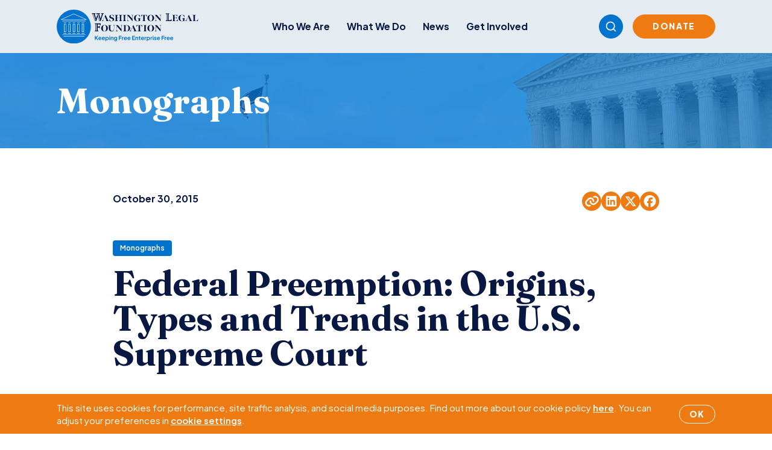

--- FILE ---
content_type: text/html; charset=UTF-8
request_url: https://www.wlf.org/2015/10/30/publishing/federal-preemption-origins-types-and-trends-in-the-u-s-supreme-court/
body_size: 15004
content:
<!doctype html>
<html lang="en-US">
  <head>
    <meta charset="utf-8">
    <meta name="viewport" content="width=device-width, initial-scale=1">
        <meta name='robots' content='index, follow, max-image-preview:large, max-snippet:-1, max-video-preview:-1' />

	<!-- This site is optimized with the Yoast SEO plugin v26.7 - https://yoast.com/wordpress/plugins/seo/ -->
	<title>Federal Preemption: Origins, Types and Trends in the U.S. Supreme Court - Washington Legal Foundation</title>
	<link rel="canonical" href="https://www.wlf.org/2015/10/30/publishing/federal-preemption-origins-types-and-trends-in-the-u-s-supreme-court/" />
	<meta property="og:locale" content="en_US" />
	<meta property="og:type" content="article" />
	<meta property="og:title" content="Federal Preemption: Origins, Types and Trends in the U.S. Supreme Court - Washington Legal Foundation" />
	<meta property="og:description" content="By Frank Cruz-Alvarez and Jennifer Voss, Partners, and Jared Sherr and Talia Zucker, Associates, with Shook, Hardy &amp; Bacon L.L.P. Foreword by Daniel E. Troy, Senior Vice President and General Counsel, GlaxoSmithKline. Mr. Troy is also a member of WLF’s Legal Policy Advisory Board." />
	<meta property="og:url" content="https://www.wlf.org/2015/10/30/publishing/federal-preemption-origins-types-and-trends-in-the-u-s-supreme-court/" />
	<meta property="og:site_name" content="Washington Legal Foundation" />
	<meta property="article:publisher" content="https://www.facebook.com/WashLglFndt" />
	<meta property="article:published_time" content="2015-10-30T04:00:00+00:00" />
	<meta property="article:modified_time" content="2018-08-27T14:54:48+00:00" />
	<meta property="og:image" content="https://www.wlf.org/wp-content/uploads/2025/10/capitol-columns-washington-min-1.jpg" />
	<meta property="og:image:width" content="1200" />
	<meta property="og:image:height" content="628" />
	<meta property="og:image:type" content="image/jpeg" />
	<meta name="twitter:card" content="summary_large_image" />
	<meta name="twitter:creator" content="@wlf" />
	<meta name="twitter:site" content="@wlf" />
	<script type="application/ld+json" class="yoast-schema-graph">{"@context":"https://schema.org","@graph":[{"@type":"Article","@id":"https://www.wlf.org/2015/10/30/publishing/federal-preemption-origins-types-and-trends-in-the-u-s-supreme-court/#article","isPartOf":{"@id":"https://www.wlf.org/2015/10/30/publishing/federal-preemption-origins-types-and-trends-in-the-u-s-supreme-court/"},"author":{"name":"","@id":""},"headline":"Federal Preemption: Origins, Types and Trends in the U.S. Supreme Court","datePublished":"2015-10-30T04:00:00+00:00","dateModified":"2018-08-27T14:54:48+00:00","mainEntityOfPage":{"@id":"https://www.wlf.org/2015/10/30/publishing/federal-preemption-origins-types-and-trends-in-the-u-s-supreme-court/"},"wordCount":59,"publisher":{"@id":"https://www.wlf.org/#organization"},"image":{"@id":"https://www.wlf.org/2015/10/30/publishing/federal-preemption-origins-types-and-trends-in-the-u-s-supreme-court/#primaryimage"},"thumbnailUrl":"https://www.wlf.org/wp-content/uploads/2025/10/capitol-columns-washington-min-1.jpg","articleSection":["Monographs","Publishing"],"inLanguage":"en-US"},{"@type":"WebPage","@id":"https://www.wlf.org/2015/10/30/publishing/federal-preemption-origins-types-and-trends-in-the-u-s-supreme-court/","url":"https://www.wlf.org/2015/10/30/publishing/federal-preemption-origins-types-and-trends-in-the-u-s-supreme-court/","name":"Federal Preemption: Origins, Types and Trends in the U.S. Supreme Court - Washington Legal Foundation","isPartOf":{"@id":"https://www.wlf.org/#website"},"primaryImageOfPage":{"@id":"https://www.wlf.org/2015/10/30/publishing/federal-preemption-origins-types-and-trends-in-the-u-s-supreme-court/#primaryimage"},"image":{"@id":"https://www.wlf.org/2015/10/30/publishing/federal-preemption-origins-types-and-trends-in-the-u-s-supreme-court/#primaryimage"},"thumbnailUrl":"https://www.wlf.org/wp-content/uploads/2025/10/capitol-columns-washington-min-1.jpg","datePublished":"2015-10-30T04:00:00+00:00","dateModified":"2018-08-27T14:54:48+00:00","breadcrumb":{"@id":"https://www.wlf.org/2015/10/30/publishing/federal-preemption-origins-types-and-trends-in-the-u-s-supreme-court/#breadcrumb"},"inLanguage":"en-US","potentialAction":[{"@type":"ReadAction","target":["https://www.wlf.org/2015/10/30/publishing/federal-preemption-origins-types-and-trends-in-the-u-s-supreme-court/"]}]},{"@type":"ImageObject","inLanguage":"en-US","@id":"https://www.wlf.org/2015/10/30/publishing/federal-preemption-origins-types-and-trends-in-the-u-s-supreme-court/#primaryimage","url":"https://www.wlf.org/wp-content/uploads/2025/10/capitol-columns-washington-min-1.jpg","contentUrl":"https://www.wlf.org/wp-content/uploads/2025/10/capitol-columns-washington-min-1.jpg","width":1200,"height":628},{"@type":"BreadcrumbList","@id":"https://www.wlf.org/2015/10/30/publishing/federal-preemption-origins-types-and-trends-in-the-u-s-supreme-court/#breadcrumb","itemListElement":[{"@type":"ListItem","position":1,"name":"Home","item":"https://www.wlf.org/"},{"@type":"ListItem","position":2,"name":"Federal Preemption: Origins, Types and Trends in the U.S. Supreme Court"}]},{"@type":"WebSite","@id":"https://www.wlf.org/#website","url":"https://www.wlf.org/","name":"Washington Legal Foundation","description":"Keeping Free Enterprise Free","publisher":{"@id":"https://www.wlf.org/#organization"},"potentialAction":[{"@type":"SearchAction","target":{"@type":"EntryPoint","urlTemplate":"https://www.wlf.org/?s={search_term_string}"},"query-input":{"@type":"PropertyValueSpecification","valueRequired":true,"valueName":"search_term_string"}}],"inLanguage":"en-US"},{"@type":"Organization","@id":"https://www.wlf.org/#organization","name":"Washington Legal Foundation","url":"https://www.wlf.org/","logo":{"@type":"ImageObject","inLanguage":"en-US","@id":"https://www.wlf.org/#/schema/logo/image/","url":"https://www.wlf.org/wp-content/uploads/2018/07/interior-logo.png","contentUrl":"https://www.wlf.org/wp-content/uploads/2018/07/interior-logo.png","width":554,"height":174,"caption":"Washington Legal Foundation"},"image":{"@id":"https://www.wlf.org/#/schema/logo/image/"},"sameAs":["https://www.facebook.com/WashLglFndt","https://x.com/wlf","https://www.linkedin.com/company/washington-legal-foundation/","https://www.youtube.com/channel/UCzVo3YMCSZQwxM3ZejQxsdg"]}]}</script>
	<!-- / Yoast SEO plugin. -->


<link rel='dns-prefetch' href='//www.google.com' />
<link rel='dns-prefetch' href='//www.googletagmanager.com' />
<link rel="alternate" title="oEmbed (JSON)" type="application/json+oembed" href="https://www.wlf.org/wp-json/oembed/1.0/embed?url=https%3A%2F%2Fwww.wlf.org%2F2015%2F10%2F30%2Fpublishing%2Ffederal-preemption-origins-types-and-trends-in-the-u-s-supreme-court%2F" />
<link rel="alternate" title="oEmbed (XML)" type="text/xml+oembed" href="https://www.wlf.org/wp-json/oembed/1.0/embed?url=https%3A%2F%2Fwww.wlf.org%2F2015%2F10%2F30%2Fpublishing%2Ffederal-preemption-origins-types-and-trends-in-the-u-s-supreme-court%2F&#038;format=xml" />
<style id='wp-img-auto-sizes-contain-inline-css'>
img:is([sizes=auto i],[sizes^="auto," i]){contain-intrinsic-size:3000px 1500px}
/*# sourceURL=wp-img-auto-sizes-contain-inline-css */
</style>
<style id='wp-emoji-styles-inline-css'>

	img.wp-smiley, img.emoji {
		display: inline !important;
		border: none !important;
		box-shadow: none !important;
		height: 1em !important;
		width: 1em !important;
		margin: 0 0.07em !important;
		vertical-align: -0.1em !important;
		background: none !important;
		padding: 0 !important;
	}
/*# sourceURL=wp-emoji-styles-inline-css */
</style>
<style id='wp-block-library-inline-css'>
:root{--wp-block-synced-color:#7a00df;--wp-block-synced-color--rgb:122,0,223;--wp-bound-block-color:var(--wp-block-synced-color);--wp-editor-canvas-background:#ddd;--wp-admin-theme-color:#007cba;--wp-admin-theme-color--rgb:0,124,186;--wp-admin-theme-color-darker-10:#006ba1;--wp-admin-theme-color-darker-10--rgb:0,107,160.5;--wp-admin-theme-color-darker-20:#005a87;--wp-admin-theme-color-darker-20--rgb:0,90,135;--wp-admin-border-width-focus:2px}@media (min-resolution:192dpi){:root{--wp-admin-border-width-focus:1.5px}}.wp-element-button{cursor:pointer}:root .has-very-light-gray-background-color{background-color:#eee}:root .has-very-dark-gray-background-color{background-color:#313131}:root .has-very-light-gray-color{color:#eee}:root .has-very-dark-gray-color{color:#313131}:root .has-vivid-green-cyan-to-vivid-cyan-blue-gradient-background{background:linear-gradient(135deg,#00d084,#0693e3)}:root .has-purple-crush-gradient-background{background:linear-gradient(135deg,#34e2e4,#4721fb 50%,#ab1dfe)}:root .has-hazy-dawn-gradient-background{background:linear-gradient(135deg,#faaca8,#dad0ec)}:root .has-subdued-olive-gradient-background{background:linear-gradient(135deg,#fafae1,#67a671)}:root .has-atomic-cream-gradient-background{background:linear-gradient(135deg,#fdd79a,#004a59)}:root .has-nightshade-gradient-background{background:linear-gradient(135deg,#330968,#31cdcf)}:root .has-midnight-gradient-background{background:linear-gradient(135deg,#020381,#2874fc)}:root{--wp--preset--font-size--normal:16px;--wp--preset--font-size--huge:42px}.has-regular-font-size{font-size:1em}.has-larger-font-size{font-size:2.625em}.has-normal-font-size{font-size:var(--wp--preset--font-size--normal)}.has-huge-font-size{font-size:var(--wp--preset--font-size--huge)}.has-text-align-center{text-align:center}.has-text-align-left{text-align:left}.has-text-align-right{text-align:right}.has-fit-text{white-space:nowrap!important}#end-resizable-editor-section{display:none}.aligncenter{clear:both}.items-justified-left{justify-content:flex-start}.items-justified-center{justify-content:center}.items-justified-right{justify-content:flex-end}.items-justified-space-between{justify-content:space-between}.screen-reader-text{border:0;clip-path:inset(50%);height:1px;margin:-1px;overflow:hidden;padding:0;position:absolute;width:1px;word-wrap:normal!important}.screen-reader-text:focus{background-color:#ddd;clip-path:none;color:#444;display:block;font-size:1em;height:auto;left:5px;line-height:normal;padding:15px 23px 14px;text-decoration:none;top:5px;width:auto;z-index:100000}html :where(.has-border-color){border-style:solid}html :where([style*=border-top-color]){border-top-style:solid}html :where([style*=border-right-color]){border-right-style:solid}html :where([style*=border-bottom-color]){border-bottom-style:solid}html :where([style*=border-left-color]){border-left-style:solid}html :where([style*=border-width]){border-style:solid}html :where([style*=border-top-width]){border-top-style:solid}html :where([style*=border-right-width]){border-right-style:solid}html :where([style*=border-bottom-width]){border-bottom-style:solid}html :where([style*=border-left-width]){border-left-style:solid}html :where(img[class*=wp-image-]){height:auto;max-width:100%}:where(figure){margin:0 0 1em}html :where(.is-position-sticky){--wp-admin--admin-bar--position-offset:var(--wp-admin--admin-bar--height,0px)}@media screen and (max-width:600px){html :where(.is-position-sticky){--wp-admin--admin-bar--position-offset:0px}}

/*# sourceURL=wp-block-library-inline-css */
</style><style id='global-styles-inline-css'>
:root{--wp--preset--aspect-ratio--square: 1;--wp--preset--aspect-ratio--4-3: 4/3;--wp--preset--aspect-ratio--3-4: 3/4;--wp--preset--aspect-ratio--3-2: 3/2;--wp--preset--aspect-ratio--2-3: 2/3;--wp--preset--aspect-ratio--16-9: 16/9;--wp--preset--aspect-ratio--9-16: 9/16;--wp--preset--color--black: #000000;--wp--preset--color--cyan-bluish-gray: #abb8c3;--wp--preset--color--white: #ffffff;--wp--preset--color--pale-pink: #f78da7;--wp--preset--color--vivid-red: #cf2e2e;--wp--preset--color--luminous-vivid-orange: #ff6900;--wp--preset--color--luminous-vivid-amber: #fcb900;--wp--preset--color--light-green-cyan: #7bdcb5;--wp--preset--color--vivid-green-cyan: #00d084;--wp--preset--color--pale-cyan-blue: #8ed1fc;--wp--preset--color--vivid-cyan-blue: #0693e3;--wp--preset--color--vivid-purple: #9b51e0;--wp--preset--gradient--vivid-cyan-blue-to-vivid-purple: linear-gradient(135deg,rgb(6,147,227) 0%,rgb(155,81,224) 100%);--wp--preset--gradient--light-green-cyan-to-vivid-green-cyan: linear-gradient(135deg,rgb(122,220,180) 0%,rgb(0,208,130) 100%);--wp--preset--gradient--luminous-vivid-amber-to-luminous-vivid-orange: linear-gradient(135deg,rgb(252,185,0) 0%,rgb(255,105,0) 100%);--wp--preset--gradient--luminous-vivid-orange-to-vivid-red: linear-gradient(135deg,rgb(255,105,0) 0%,rgb(207,46,46) 100%);--wp--preset--gradient--very-light-gray-to-cyan-bluish-gray: linear-gradient(135deg,rgb(238,238,238) 0%,rgb(169,184,195) 100%);--wp--preset--gradient--cool-to-warm-spectrum: linear-gradient(135deg,rgb(74,234,220) 0%,rgb(151,120,209) 20%,rgb(207,42,186) 40%,rgb(238,44,130) 60%,rgb(251,105,98) 80%,rgb(254,248,76) 100%);--wp--preset--gradient--blush-light-purple: linear-gradient(135deg,rgb(255,206,236) 0%,rgb(152,150,240) 100%);--wp--preset--gradient--blush-bordeaux: linear-gradient(135deg,rgb(254,205,165) 0%,rgb(254,45,45) 50%,rgb(107,0,62) 100%);--wp--preset--gradient--luminous-dusk: linear-gradient(135deg,rgb(255,203,112) 0%,rgb(199,81,192) 50%,rgb(65,88,208) 100%);--wp--preset--gradient--pale-ocean: linear-gradient(135deg,rgb(255,245,203) 0%,rgb(182,227,212) 50%,rgb(51,167,181) 100%);--wp--preset--gradient--electric-grass: linear-gradient(135deg,rgb(202,248,128) 0%,rgb(113,206,126) 100%);--wp--preset--gradient--midnight: linear-gradient(135deg,rgb(2,3,129) 0%,rgb(40,116,252) 100%);--wp--preset--font-size--small: 13px;--wp--preset--font-size--medium: 20px;--wp--preset--font-size--large: 36px;--wp--preset--font-size--x-large: 42px;--wp--preset--spacing--20: 0.44rem;--wp--preset--spacing--30: 0.67rem;--wp--preset--spacing--40: 1rem;--wp--preset--spacing--50: 1.5rem;--wp--preset--spacing--60: 2.25rem;--wp--preset--spacing--70: 3.38rem;--wp--preset--spacing--80: 5.06rem;--wp--preset--shadow--natural: 6px 6px 9px rgba(0, 0, 0, 0.2);--wp--preset--shadow--deep: 12px 12px 50px rgba(0, 0, 0, 0.4);--wp--preset--shadow--sharp: 6px 6px 0px rgba(0, 0, 0, 0.2);--wp--preset--shadow--outlined: 6px 6px 0px -3px rgb(255, 255, 255), 6px 6px rgb(0, 0, 0);--wp--preset--shadow--crisp: 6px 6px 0px rgb(0, 0, 0);}:where(.is-layout-flex){gap: 0.5em;}:where(.is-layout-grid){gap: 0.5em;}body .is-layout-flex{display: flex;}.is-layout-flex{flex-wrap: wrap;align-items: center;}.is-layout-flex > :is(*, div){margin: 0;}body .is-layout-grid{display: grid;}.is-layout-grid > :is(*, div){margin: 0;}:where(.wp-block-columns.is-layout-flex){gap: 2em;}:where(.wp-block-columns.is-layout-grid){gap: 2em;}:where(.wp-block-post-template.is-layout-flex){gap: 1.25em;}:where(.wp-block-post-template.is-layout-grid){gap: 1.25em;}.has-black-color{color: var(--wp--preset--color--black) !important;}.has-cyan-bluish-gray-color{color: var(--wp--preset--color--cyan-bluish-gray) !important;}.has-white-color{color: var(--wp--preset--color--white) !important;}.has-pale-pink-color{color: var(--wp--preset--color--pale-pink) !important;}.has-vivid-red-color{color: var(--wp--preset--color--vivid-red) !important;}.has-luminous-vivid-orange-color{color: var(--wp--preset--color--luminous-vivid-orange) !important;}.has-luminous-vivid-amber-color{color: var(--wp--preset--color--luminous-vivid-amber) !important;}.has-light-green-cyan-color{color: var(--wp--preset--color--light-green-cyan) !important;}.has-vivid-green-cyan-color{color: var(--wp--preset--color--vivid-green-cyan) !important;}.has-pale-cyan-blue-color{color: var(--wp--preset--color--pale-cyan-blue) !important;}.has-vivid-cyan-blue-color{color: var(--wp--preset--color--vivid-cyan-blue) !important;}.has-vivid-purple-color{color: var(--wp--preset--color--vivid-purple) !important;}.has-black-background-color{background-color: var(--wp--preset--color--black) !important;}.has-cyan-bluish-gray-background-color{background-color: var(--wp--preset--color--cyan-bluish-gray) !important;}.has-white-background-color{background-color: var(--wp--preset--color--white) !important;}.has-pale-pink-background-color{background-color: var(--wp--preset--color--pale-pink) !important;}.has-vivid-red-background-color{background-color: var(--wp--preset--color--vivid-red) !important;}.has-luminous-vivid-orange-background-color{background-color: var(--wp--preset--color--luminous-vivid-orange) !important;}.has-luminous-vivid-amber-background-color{background-color: var(--wp--preset--color--luminous-vivid-amber) !important;}.has-light-green-cyan-background-color{background-color: var(--wp--preset--color--light-green-cyan) !important;}.has-vivid-green-cyan-background-color{background-color: var(--wp--preset--color--vivid-green-cyan) !important;}.has-pale-cyan-blue-background-color{background-color: var(--wp--preset--color--pale-cyan-blue) !important;}.has-vivid-cyan-blue-background-color{background-color: var(--wp--preset--color--vivid-cyan-blue) !important;}.has-vivid-purple-background-color{background-color: var(--wp--preset--color--vivid-purple) !important;}.has-black-border-color{border-color: var(--wp--preset--color--black) !important;}.has-cyan-bluish-gray-border-color{border-color: var(--wp--preset--color--cyan-bluish-gray) !important;}.has-white-border-color{border-color: var(--wp--preset--color--white) !important;}.has-pale-pink-border-color{border-color: var(--wp--preset--color--pale-pink) !important;}.has-vivid-red-border-color{border-color: var(--wp--preset--color--vivid-red) !important;}.has-luminous-vivid-orange-border-color{border-color: var(--wp--preset--color--luminous-vivid-orange) !important;}.has-luminous-vivid-amber-border-color{border-color: var(--wp--preset--color--luminous-vivid-amber) !important;}.has-light-green-cyan-border-color{border-color: var(--wp--preset--color--light-green-cyan) !important;}.has-vivid-green-cyan-border-color{border-color: var(--wp--preset--color--vivid-green-cyan) !important;}.has-pale-cyan-blue-border-color{border-color: var(--wp--preset--color--pale-cyan-blue) !important;}.has-vivid-cyan-blue-border-color{border-color: var(--wp--preset--color--vivid-cyan-blue) !important;}.has-vivid-purple-border-color{border-color: var(--wp--preset--color--vivid-purple) !important;}.has-vivid-cyan-blue-to-vivid-purple-gradient-background{background: var(--wp--preset--gradient--vivid-cyan-blue-to-vivid-purple) !important;}.has-light-green-cyan-to-vivid-green-cyan-gradient-background{background: var(--wp--preset--gradient--light-green-cyan-to-vivid-green-cyan) !important;}.has-luminous-vivid-amber-to-luminous-vivid-orange-gradient-background{background: var(--wp--preset--gradient--luminous-vivid-amber-to-luminous-vivid-orange) !important;}.has-luminous-vivid-orange-to-vivid-red-gradient-background{background: var(--wp--preset--gradient--luminous-vivid-orange-to-vivid-red) !important;}.has-very-light-gray-to-cyan-bluish-gray-gradient-background{background: var(--wp--preset--gradient--very-light-gray-to-cyan-bluish-gray) !important;}.has-cool-to-warm-spectrum-gradient-background{background: var(--wp--preset--gradient--cool-to-warm-spectrum) !important;}.has-blush-light-purple-gradient-background{background: var(--wp--preset--gradient--blush-light-purple) !important;}.has-blush-bordeaux-gradient-background{background: var(--wp--preset--gradient--blush-bordeaux) !important;}.has-luminous-dusk-gradient-background{background: var(--wp--preset--gradient--luminous-dusk) !important;}.has-pale-ocean-gradient-background{background: var(--wp--preset--gradient--pale-ocean) !important;}.has-electric-grass-gradient-background{background: var(--wp--preset--gradient--electric-grass) !important;}.has-midnight-gradient-background{background: var(--wp--preset--gradient--midnight) !important;}.has-small-font-size{font-size: var(--wp--preset--font-size--small) !important;}.has-medium-font-size{font-size: var(--wp--preset--font-size--medium) !important;}.has-large-font-size{font-size: var(--wp--preset--font-size--large) !important;}.has-x-large-font-size{font-size: var(--wp--preset--font-size--x-large) !important;}
/*# sourceURL=global-styles-inline-css */
</style>

<style id='classic-theme-styles-inline-css'>
/*! This file is auto-generated */
.wp-block-button__link{color:#fff;background-color:#32373c;border-radius:9999px;box-shadow:none;text-decoration:none;padding:calc(.667em + 2px) calc(1.333em + 2px);font-size:1.125em}.wp-block-file__button{background:#32373c;color:#fff;text-decoration:none}
/*# sourceURL=/wp-includes/css/classic-themes.min.css */
</style>
<link rel='stylesheet' id='events-manager-css' href='https://www.wlf.org/wp-content/plugins/events-manager/includes/css/events-manager.css?ver=7.2.3.1' media='all' />
<script src="https://www.wlf.org/wp-includes/js/jquery/jquery.min.js?ver=3.7.1" id="jquery-core-js"></script>
<script src="https://www.wlf.org/wp-includes/js/jquery/jquery-migrate.min.js?ver=3.4.1" id="jquery-migrate-js"></script>
<script src="https://www.wlf.org/wp-includes/js/jquery/ui/core.min.js?ver=1.13.3" id="jquery-ui-core-js"></script>
<script src="https://www.wlf.org/wp-includes/js/jquery/ui/mouse.min.js?ver=1.13.3" id="jquery-ui-mouse-js"></script>
<script src="https://www.wlf.org/wp-includes/js/jquery/ui/sortable.min.js?ver=1.13.3" id="jquery-ui-sortable-js"></script>
<script src="https://www.wlf.org/wp-includes/js/jquery/ui/datepicker.min.js?ver=1.13.3" id="jquery-ui-datepicker-js"></script>
<script id="jquery-ui-datepicker-js-after">
jQuery(function(jQuery){jQuery.datepicker.setDefaults({"closeText":"Close","currentText":"Today","monthNames":["January","February","March","April","May","June","July","August","September","October","November","December"],"monthNamesShort":["Jan","Feb","Mar","Apr","May","Jun","Jul","Aug","Sep","Oct","Nov","Dec"],"nextText":"Next","prevText":"Previous","dayNames":["Sunday","Monday","Tuesday","Wednesday","Thursday","Friday","Saturday"],"dayNamesShort":["Sun","Mon","Tue","Wed","Thu","Fri","Sat"],"dayNamesMin":["S","M","T","W","T","F","S"],"dateFormat":"MM d, yy","firstDay":1,"isRTL":false});});
//# sourceURL=jquery-ui-datepicker-js-after
</script>
<script src="https://www.wlf.org/wp-includes/js/jquery/ui/resizable.min.js?ver=1.13.3" id="jquery-ui-resizable-js"></script>
<script src="https://www.wlf.org/wp-includes/js/jquery/ui/draggable.min.js?ver=1.13.3" id="jquery-ui-draggable-js"></script>
<script src="https://www.wlf.org/wp-includes/js/jquery/ui/controlgroup.min.js?ver=1.13.3" id="jquery-ui-controlgroup-js"></script>
<script src="https://www.wlf.org/wp-includes/js/jquery/ui/checkboxradio.min.js?ver=1.13.3" id="jquery-ui-checkboxradio-js"></script>
<script src="https://www.wlf.org/wp-includes/js/jquery/ui/button.min.js?ver=1.13.3" id="jquery-ui-button-js"></script>
<script src="https://www.wlf.org/wp-includes/js/jquery/ui/dialog.min.js?ver=1.13.3" id="jquery-ui-dialog-js"></script>
<script id="events-manager-js-extra">
var EM = {"ajaxurl":"https://www.wlf.org/wp-admin/admin-ajax.php","locationajaxurl":"https://www.wlf.org/wp-admin/admin-ajax.php?action=locations_search","firstDay":"1","locale":"en","dateFormat":"yy-mm-dd","ui_css":"https://www.wlf.org/wp-content/plugins/events-manager/includes/css/jquery-ui/build.css","show24hours":"0","is_ssl":"1","autocomplete_limit":"10","calendar":{"breakpoints":{"small":560,"medium":908,"large":false},"month_format":"M Y"},"phone":"","datepicker":{"format":"Y-m-d"},"search":{"breakpoints":{"small":650,"medium":850,"full":false}},"url":"https://www.wlf.org/wp-content/plugins/events-manager","assets":{"input.em-uploader":{"js":{"em-uploader":{"url":"https://www.wlf.org/wp-content/plugins/events-manager/includes/js/em-uploader.js?v=7.2.3.1","event":"em_uploader_ready","requires":"filepond"},"filepond-validate-size":"filepond/plugins/filepond-plugin-file-validate-size.js?v=7.2.3.1","filepond-validate-type":"filepond/plugins/filepond-plugin-file-validate-type.js?v=7.2.3.1","filepond-image-validate-size":"filepond/plugins/filepond-plugin-image-validate-size.js?v=7.2.3.1","filepond-exif-orientation":"filepond/plugins/filepond-plugin-image-exif-orientation.js?v=7.2.3.1","filepond-get-file":"filepond/plugins/filepond-plugin-get-file.js?v=7.2.3.1","filepond-plugin-image-overlay":"filepond/plugins/filepond-plugin-image-overlay.js?v=7.2.3.1","filepond-plugin-image-thumbnail":"filepond/plugins/filepond-plugin-image-thumbnail.js?v=7.2.3.1","filepond-plugin-pdf-preview-overlay":"filepond/plugins/filepond-plugin-pdf-preview-overlay.js?v=7.2.3.1","filepond-plugin-file-icon":"filepond/plugins/filepond-plugin-file-icon.js?v=7.2.3.1","filepond":{"url":"filepond/filepond.js?v=7.2.3.1","locale":""}},"css":{"em-filepond":"filepond/em-filepond.css?v=7.2.3.1","filepond-preview":"filepond/plugins/filepond-plugin-image-preview.css?v=7.2.3.1","filepond-plugin-image-overlay":"filepond/plugins/filepond-plugin-image-overlay.css?v=7.2.3.1","filepond-get-file":"filepond/plugins/filepond-plugin-get-file.css?v=7.2.3.1"}},".em-event-editor":{"js":{"event-editor":{"url":"https://www.wlf.org/wp-content/plugins/events-manager/includes/js/events-manager-event-editor.js?v=7.2.3.1","event":"em_event_editor_ready"}},"css":{"event-editor":"https://www.wlf.org/wp-content/plugins/events-manager/includes/css/events-manager-event-editor.css?v=7.2.3.1"}},".em-recurrence-sets, .em-timezone":{"js":{"luxon":{"url":"luxon/luxon.js?v=7.2.3.1","event":"em_luxon_ready"}}},".em-booking-form, #em-booking-form, .em-booking-recurring, .em-event-booking-form":{"js":{"em-bookings":{"url":"https://www.wlf.org/wp-content/plugins/events-manager/includes/js/bookingsform.js?v=7.2.3.1","event":"em_booking_form_js_loaded"}}},"#em-opt-archetypes":{"js":{"archetypes":"https://www.wlf.org/wp-content/plugins/events-manager/includes/js/admin-archetype-editor.js?v=7.2.3.1","archetypes_ms":"https://www.wlf.org/wp-content/plugins/events-manager/includes/js/admin-archetypes.js?v=7.2.3.1","qs":"qs/qs.js?v=7.2.3.1"}}},"cached":"1","uploads":{"endpoint":"https://www.wlf.org/wp-json/events-manager/v1/uploads","nonce":"532467ca9a","delete_confirm":"Are you sure you want to delete this file? It will be deleted upon submission.","images":{"max_file_size":"","image_max_width":"700","image_max_height":"700","image_min_width":"50","image_min_height":"50"},"files":{"max_file_size":"","types":{"0":"image/gif","1":"image/jpeg","3":"image/png","4":"image/heic","5":"application/pdf","6":"application/msword","7":"application/x-msword","8":"application/vnd.openxmlformats-officedocument.wordprocessingml.document","9":"text/rtf","10":"application/rtf","11":"application/x-rtf","12":"application/vnd.oasis.opendocument.text","13":"text/plain","14":"application/vnd.ms-excel","15":"application/xls","16":"application/vnd.openxmlformats-officedocument.spreadsheetml.sheet","17":"text/csv","18":"application/csv","20":"application/vnd.oasis.opendocument.spreadsheet","21":"application/vnd.ms-powerpoint","22":"application/mspowerpoint","23":"application/vnd.openxmlformats-officedocument.presentationml.presentation","24":"application/vnd.oasis.opendocument.presentation"}}},"api_nonce":"6a2ef7ab7d","bookingInProgress":"Please wait while the booking is being submitted.","tickets_save":"Save Ticket","bookingajaxurl":"https://www.wlf.org/wp-admin/admin-ajax.php","bookings_export_save":"Export Bookings","bookings_settings_save":"Save Settings","booking_delete":"Are you sure you want to delete?","booking_offset":"30","bookings":{"submit_button":{"text":{"default":"Submit Booking","free":"Submit Booking","payment":"Submit Booking - %s","processing":"Processing ..."}},"update_listener":""},"bb_full":"Sold Out","bb_book":"Book Now","bb_booking":"Booking...","bb_booked":"Booking Submitted","bb_error":"Booking Error. Try again?","bb_cancel":"Cancel","bb_canceling":"Canceling...","bb_cancelled":"Cancelled","bb_cancel_error":"Cancellation Error. Try again?","event_cancellations":{"warning":"If you choose to cancel your event, after you save this event, no further bookings will be possible for this event.\\n\\nAlso, the following will occur:\\n\\n- Bookings will be automatically cancelled.\\n- Booking cancellation emails will be sent.\\n- All confirmed and pending bookings will be emailed a general event cancellation notification."},"txt_search":"Search","txt_searching":"Searching...","txt_loading":"Loading..."};
//# sourceURL=events-manager-js-extra
</script>
<script src="https://www.wlf.org/wp-content/plugins/events-manager/includes/js/events-manager.js?ver=7.2.3.1" id="events-manager-js"></script>

<!-- Google tag (gtag.js) snippet added by Site Kit -->
<!-- Google Analytics snippet added by Site Kit -->
<script src="https://www.googletagmanager.com/gtag/js?id=G-GZR6BZ2GWD" id="google_gtagjs-js" async></script>
<script id="google_gtagjs-js-after">
window.dataLayer = window.dataLayer || [];function gtag(){dataLayer.push(arguments);}
gtag("set","linker",{"domains":["www.wlf.org"]});
gtag("js", new Date());
gtag("set", "developer_id.dZTNiMT", true);
gtag("config", "G-GZR6BZ2GWD");
 window._googlesitekit = window._googlesitekit || {}; window._googlesitekit.throttledEvents = []; window._googlesitekit.gtagEvent = (name, data) => { var key = JSON.stringify( { name, data } ); if ( !! window._googlesitekit.throttledEvents[ key ] ) { return; } window._googlesitekit.throttledEvents[ key ] = true; setTimeout( () => { delete window._googlesitekit.throttledEvents[ key ]; }, 5 ); gtag( "event", name, { ...data, event_source: "site-kit" } ); }; 
//# sourceURL=google_gtagjs-js-after
</script>
<link rel="https://api.w.org/" href="https://www.wlf.org/wp-json/" /><link rel="alternate" title="JSON" type="application/json" href="https://www.wlf.org/wp-json/wp/v2/posts/6979" /><link rel="EditURI" type="application/rsd+xml" title="RSD" href="https://www.wlf.org/xmlrpc.php?rsd" />
<link rel='shortlink' href='https://www.wlf.org/?p=6979' />
<meta name="generator" content="Site Kit by Google 1.168.0" /><link rel="icon" href="https://www.wlf.org/wp-content/uploads/2025/12/cropped-wlficon-1-32x32.png" sizes="32x32" />
<link rel="icon" href="https://www.wlf.org/wp-content/uploads/2025/12/cropped-wlficon-1-192x192.png" sizes="192x192" />
<link rel="apple-touch-icon" href="https://www.wlf.org/wp-content/uploads/2025/12/cropped-wlficon-1-180x180.png" />
<meta name="msapplication-TileImage" content="https://www.wlf.org/wp-content/uploads/2025/12/cropped-wlficon-1-270x270.png" />
		<style id="wp-custom-css">
			.wp-block-embed-youtube iframe {
	border: 1px solid black !important;
}

div.pdfemb-viewer {
	margin: 0 auto;
}		</style>
		
    <link rel="preload" as="style" href="https://www.wlf.org/wp-content/themes/wlf/public/build/assets/app-OzAPana4.css" /><link rel="modulepreload" href="https://www.wlf.org/wp-content/themes/wlf/public/build/assets/app-Cfq6eIv2.js" /><link rel="stylesheet" href="https://www.wlf.org/wp-content/themes/wlf/public/build/assets/app-OzAPana4.css" /><script type="module" src="https://www.wlf.org/wp-content/themes/wlf/public/build/assets/app-Cfq6eIv2.js"></script>  </head>

  <body class="wp-singular post-template-default single single-post postid-6979 single-format-standard wp-embed-responsive wp-theme-wlf d-flex flex-column min-vh-100 federal-preemption-origins-types-and-trends-in-the-u-s-supreme-court">
    
    <div id="app" class="d-flex flex-column flex-grow-1 position-relative">

      <header class="l-header">
  <div class="l-header__fixed mx-auto">

    
      <nav class="navbar navbar-expand-lg navbar-light">
        <div class="navbar__mobile-top d-block d-lg-none"></div>
        <div class="container">

          <div class="navbar__top">
            <div class="d-flex justify-content-between flex-row align-items-center flex-grow-1">
              <a class="l-header__logo brand" href="https://www.wlf.org/">
                                  <img src="https://www.wlf.org/wp-content/uploads/2026/01/WLF_Primary-Logo-with-Tagline_Full-Color.svg" alt="WLF">
                              </a>
              <button class="navbar-toggler" type="button" data-bs-toggle="collapse"
                      data-bs-target="#primary_navigation"
                      aria-controls="main-menu" aria-expanded="false" aria-label="Toggle navigation">
                <i class="fa-solid fa-bars"></i>
                <i class="fa-solid fa-xmark"></i>
              </button>
            </div>
          </div>

          <div class="collapse navbar-collapse" id="primary_navigation">

            <div class="text-center mt-3 mb-1 d-block d-lg-none">
            <form role="search" method="get" class="d-flex flex-row align-items-center search-form mb-1" action="https://www.wlf.org/">
              <input type="search" class="mobile-search-field flex-grow-1" placeholder="Search…" value="" name="s" />
            </form>
            </div>

              <ul id="menu-header-navigation" class="navbar-nav me-auto "><li  id="menu-item-23427" class="menu-item menu-item-type-custom menu-item-object-custom menu-item-has-children dropdown nav-item nav-item-23427"><div class="one-line-wrap d-flex flex-row flex-lg-column justify-content-between justify-content-lg-start  align-items-center align-items-lg-start"><a href="/who-we-are" class="nav-link  dropdown-toggle-custom">Who We Are</a><div class="toggle-btn mobile-dropdown-toggle p-2 d-lg-none" data-submenu-target="#submenu-23427" data-depth="0"><i class="fa-solid fa-angle-down d-lg-none"></i></div></div>
<ul class="dropdown-menu sub-menu collapse  depth_0" id="submenu-23427">
<div class="container position-relative pe-0 dropdown-menu__container"><div class="row"><div class="col-6 menu-items-column"><div class="row menu-columns-wrapper">	<li  id="menu-item-24327" class="menu-item menu-item-type-post_type menu-item-object-page menu-column col-12 col-lg-auto nav-item-24327"><div class="one-line-wrap d-flex flex-row flex-lg-column justify-content-between justify-content-lg-start  align-items-center align-items-lg-start"><a href="https://www.wlf.org/legal-policy-advisory-board/" class="menu-column-title ">Legal Policy Advisory Board</a><span class="menu-item-description">A select group of legal professionals that provides informal guidance on a volunteer basis.</span></div></li>
	<li  id="menu-item-24341" class="menu-item menu-item-type-post_type menu-item-object-page menu-column col-12 col-lg-auto nav-item-24341"><div class="one-line-wrap d-flex flex-row flex-lg-column justify-content-between justify-content-lg-start  align-items-center align-items-lg-start"><a href="https://www.wlf.org/annual-report/" class="menu-column-title ">Annual Report</a><span class="menu-item-description">Our yearly look back at litigation and legal studies activities undertaken in the public interest.</span></div></li>
	<li  id="menu-item-24378" class="menu-item menu-item-type-post_type menu-item-object-page menu-column col-12 col-lg-auto nav-item-24378"><div class="one-line-wrap d-flex flex-row flex-lg-column justify-content-between justify-content-lg-start  align-items-center align-items-lg-start"><a href="https://www.wlf.org/staff/" class="menu-column-title ">WLF Senior Staff</a><span class="menu-item-description">Descriptions of WLF’s senior leadership.</span></div></li>
</div></div><div class="col-6 featured-posts-column"><div class="menu-featured-posts menu-featured-posts--single"><h6 class="menu-featured-title">Featured</h6><div class="row"><div class="col-12 d-flex flex-row"><div class="menu-featured-posts__thumbnail"><img width="162" height="162" src="https://www.wlf.org/wp-content/uploads/2025/12/FDA-building-162x162.jpg" class="menu-featured-thumbnail wp-post-image" alt="" decoding="async" srcset="https://www.wlf.org/wp-content/uploads/2025/12/FDA-building-162x162.jpg 162w, https://www.wlf.org/wp-content/uploads/2025/12/FDA-building-150x150.jpg 150w" sizes="(max-width: 162px) 100vw, 162px" /></div><div class="menu-featured-post-content d-flex flex-column"><h6 class="menu-featured-post-title"><a href="https://www.wlf.org/2025/12/18/wlf-legal-pulse/in-op-ed-wlf-advisory-board-member-questions-fda-crackdown-on-pharma-ads/">In Op-Ed, WLF Advisory Board Member Questions FDA &#8220;Crackdown&#8221; on Pharma Ads</a></h6><p class="menu-featured-excerpt">In a December 9, 2025 Washington Examiner op-ed, WLF Legal Policy Advisory Board member and former Food &amp; Drug Administration (FDA) Chief Counsel, Dan Troy, criticized federal regulators’ approach to direct-to-consumer (DTC) advertising of prescription drugs.</p><a href="https://www.wlf.org/2025/12/18/wlf-legal-pulse/in-op-ed-wlf-advisory-board-member-questions-fda-crackdown-on-pharma-ads/" class="menu-featured-read-more">Read More</a></div></div></div></div></div></div></div></ul>
</li>
<li  id="menu-item-23426" class="menu-item menu-item-type-custom menu-item-object-custom menu-item-has-children dropdown nav-item nav-item-23426"><div class="one-line-wrap d-flex flex-row flex-lg-column justify-content-between justify-content-lg-start  align-items-center align-items-lg-start"><a href="/what-we-do" class="nav-link  dropdown-toggle-custom">What We Do</a><div class="toggle-btn mobile-dropdown-toggle p-2 d-lg-none" data-submenu-target="#submenu-23426" data-depth="0"><i class="fa-solid fa-angle-down d-lg-none"></i></div></div>
<ul class="dropdown-menu sub-menu collapse  depth_0" id="submenu-23426">
<div class="container position-relative pe-0 "><div class="row"><div class="col-12 menu-items-column"><div class="row menu-columns-wrapper">	<li  id="menu-item-24406" class="menu-item menu-item-type-custom menu-item-object-custom menu-item-has-children menu-column col-12 col-lg-auto nav-item-24406"><div class="one-line-wrap d-flex flex-row flex-lg-column justify-content-between justify-content-lg-start  align-items-center align-items-lg-start"><a href="/what-we-do/#litigation" class="menu-column-title ">Litigation</a><div class="toggle-btn mobile-dropdown-toggle p-2 d-lg-none" data-submenu-target="#col-24406" data-depth="1"><i class="fa-solid fa-angle-down"></i></div><span class="menu-item-description">Litigation is the backbone of WLF’s public-interest efforts. WLF litigates before state and federal courts and agencies nationwide.</span></div>
	<ul class="sub-dropdown collapse show depth_1" id="col-24406">
		<li  id="menu-item-23432" class="menu-item menu-item-type-custom menu-item-object-custom menu-column-child nav-item-23432"><div class="one-line-wrap d-flex flex-row flex-lg-column justify-content-between justify-content-lg-start  align-items-center align-items-lg-start"><a href="/cases/?litigation_type=Case" class="menu-column-link ">Cases</a></div></li>
		<li  id="menu-item-24377" class="menu-item menu-item-type-custom menu-item-object-custom menu-column-child nav-item-24377"><div class="one-line-wrap d-flex flex-row flex-lg-column justify-content-between justify-content-lg-start  align-items-center align-items-lg-start"><a href="/cases/?litigation_type=Regulatory%20Matters" class="menu-column-link ">Regulatory Matters</a></div></li>
		<li  id="menu-item-24388" class="menu-item menu-item-type-taxonomy menu-item-object-category menu-column-child nav-item-24388"><div class="one-line-wrap d-flex flex-row flex-lg-column justify-content-between justify-content-lg-start  align-items-center align-items-lg-start"><a href="https://www.wlf.org/category/communicating/month-in-review/" class="menu-column-link ">Month in Review</a></div></li>
	</ul>
</li>
	<li  id="menu-item-23428" class="menu-item menu-item-type-custom menu-item-object-custom menu-item-has-children menu-column col-12 col-lg-auto nav-item-23428"><div class="one-line-wrap d-flex flex-row flex-lg-column justify-content-between justify-content-lg-start  align-items-center align-items-lg-start"><a href="/what-we-do/#legal-studies/" class="menu-column-title ">Legal Studies</a><div class="toggle-btn mobile-dropdown-toggle p-2 d-lg-none" data-submenu-target="#col-23428" data-depth="1"><i class="fa-solid fa-angle-down"></i></div><span class="menu-item-description">Successfully advocating for a legal and regulatory environment that fosters free enterprise requires the timely dissemination and steady reinforcement of compelling arguments and ideas to those lawyers and jurists who shape the law.</span></div>
	<ul class="sub-dropdown collapse show depth_1" id="col-23428">
		<li  id="menu-item-24374" class="menu-item menu-item-type-custom menu-item-object-custom menu-column-child nav-item-24374"><div class="one-line-wrap d-flex flex-row flex-lg-column justify-content-between justify-content-lg-start  align-items-center align-items-lg-start"><a href="https://www.wlf.org/category/publishing/" class="menu-column-link ">Publications</a></div></li>
		<li  id="menu-item-24307" class="menu-item menu-item-type-taxonomy menu-item-object-category menu-column-child nav-item-24307"><div class="one-line-wrap d-flex flex-row flex-lg-column justify-content-between justify-content-lg-start  align-items-center align-items-lg-start"><a href="https://www.wlf.org/category/wlf-legal-pulse/" class="menu-column-link ">WLF Legal Pulse blog</a></div></li>
		<li  id="menu-item-23430" class="menu-item menu-item-type-custom menu-item-object-custom menu-column-child nav-item-23430"><div class="one-line-wrap d-flex flex-row flex-lg-column justify-content-between justify-content-lg-start  align-items-center align-items-lg-start"><a href="https://www.wlf.org/programs/?tab=upcoming-events" class="menu-column-link ">Programming</a></div></li>
	</ul>
</li>
	<li  id="menu-item-25124" class="menu-item menu-item-type-custom menu-item-object-custom menu-item-has-children menu-column col-12 col-lg-auto nav-item-25124"><div class="one-line-wrap d-flex flex-row flex-lg-column justify-content-between justify-content-lg-start  align-items-center align-items-lg-start"><a href="https://www.wlf.org/what-we-do/#legal-studies" class="menu-column-title ">Our Issues</a><div class="toggle-btn mobile-dropdown-toggle p-2 d-lg-none" data-submenu-target="#col-25124" data-depth="1"><i class="fa-solid fa-angle-down"></i></div><span class="menu-item-description">WLF’s vital work to uphold the legal principles that support our free enterprise system are categorized into:</span></div>
	<ul class="sub-dropdown collapse show depth_1" id="col-25124">
		<li  id="menu-item-25125" class="menu-item menu-item-type-custom menu-item-object-custom menu-column-child nav-item-25125"><div class="one-line-wrap d-flex flex-row flex-lg-column justify-content-between justify-content-lg-start  align-items-center align-items-lg-start"><a href="https://www.wlf.org/issue/government-regulation/" class="menu-column-link ">Government Regulation</a></div></li>
		<li  id="menu-item-25126" class="menu-item menu-item-type-custom menu-item-object-custom menu-column-child nav-item-25126"><div class="one-line-wrap d-flex flex-row flex-lg-column justify-content-between justify-content-lg-start  align-items-center align-items-lg-start"><a href="https://www.wlf.org/issue/combating-litigation-abuse/" class="menu-column-link ">Combating Litigation Abuse</a></div></li>
		<li  id="menu-item-25127" class="menu-item menu-item-type-custom menu-item-object-custom menu-column-child nav-item-25127"><div class="one-line-wrap d-flex flex-row flex-lg-column justify-content-between justify-content-lg-start  align-items-center align-items-lg-start"><a href="https://www.wlf.org/issue/economic-and-individual-liberties/" class="menu-column-link ">Economic &#038; Individual Liberties</a></div></li>
	</ul>
</li>
</div></div></div></div></ul>
</li>
<li  id="menu-item-23437" class="menu-item menu-item-type-custom menu-item-object-custom menu-item-has-children dropdown nav-item nav-item-23437"><div class="one-line-wrap d-flex flex-row flex-lg-column justify-content-between justify-content-lg-start  align-items-center align-items-lg-start"><a href="#" class="nav-link  dropdown-toggle-custom">News</a><div class="toggle-btn mobile-dropdown-toggle p-2 d-lg-none" data-submenu-target="#submenu-23437" data-depth="0"><i class="fa-solid fa-angle-down d-lg-none"></i></div></div>
<ul class="dropdown-menu sub-menu collapse  depth_0" id="submenu-23437">
<div class="container position-relative pe-0 dropdown-menu__container"><div class="row"><div class="col-6 menu-items-column"><div class="row menu-columns-wrapper">	<li  id="menu-item-23438" class="menu-item menu-item-type-taxonomy menu-item-object-category menu-column col-12 col-lg-auto nav-item-23438"><div class="one-line-wrap d-flex flex-row flex-lg-column justify-content-between justify-content-lg-start  align-items-center align-items-lg-start"><a href="https://www.wlf.org/category/communicating/press-releases/" class="menu-column-title ">Press Releases</a><span class="menu-item-description">Announcements of litigation filings and other WLF developments.</span></div></li>
	<li  id="menu-item-23439" class="menu-item menu-item-type-taxonomy menu-item-object-category menu-column col-12 col-lg-auto nav-item-23439"><div class="one-line-wrap d-flex flex-row flex-lg-column justify-content-between justify-content-lg-start  align-items-center align-items-lg-start"><a href="https://www.wlf.org/category/communicating/media-mentions/" class="menu-column-title ">Media Mentions</a><span class="menu-item-description">See where our work has been mentioned in the media.</span></div></li>
</div></div><div class="col-6 featured-posts-column"><div class="menu-featured-posts menu-featured-posts--single"><h6 class="menu-featured-title">Featured Case</h6><div class="row"><div class="col-12 d-flex flex-row"><div class="menu-featured-posts__thumbnail"><img width="162" height="162" src="https://www.wlf.org/wp-content/uploads/2025/10/irs-washington-min-2-162x162.jpg" class="menu-featured-thumbnail wp-post-image" alt="" decoding="async" srcset="https://www.wlf.org/wp-content/uploads/2025/10/irs-washington-min-2-162x162.jpg 162w, https://www.wlf.org/wp-content/uploads/2025/10/irs-washington-min-2-150x150.jpg 150w" sizes="(max-width: 162px) 100vw, 162px" /></div><div class="menu-featured-post-content d-flex flex-column"><h6 class="menu-featured-post-title"><a href="https://www.wlf.org/case/national-retail-federation-v-james/">National Retail Federation v. James</a></h6><p class="menu-featured-excerpt">On January 13, 2026, WLF urged the Second Circuit to reverse a district court decision upholding a New York law imposing a large and ominous disclaimer on targeted ads promoting...</p><a href="https://www.wlf.org/case/national-retail-federation-v-james/" class="menu-featured-read-more">Read More</a></div></div></div></div></div></div></div></ul>
</li>
<li  id="menu-item-24384" class="menu-item menu-item-type-custom menu-item-object-custom menu-item-has-children dropdown nav-item nav-item-24384"><div class="one-line-wrap d-flex flex-row flex-lg-column justify-content-between justify-content-lg-start  align-items-center align-items-lg-start"><a href="#" class="nav-link  dropdown-toggle-custom">Get Involved</a><div class="toggle-btn mobile-dropdown-toggle p-2 d-lg-none" data-submenu-target="#submenu-24384" data-depth="0"><i class="fa-solid fa-angle-down d-lg-none"></i></div></div>
<ul class="dropdown-menu sub-menu collapse  depth_0" id="submenu-24384">
<div class="container position-relative pe-0 dropdown-menu__container"><div class="row"><div class="col-6 menu-items-column"><div class="row menu-columns-wrapper">	<li  id="menu-item-24351" class="menu-item menu-item-type-post_type menu-item-object-page menu-column col-12 col-lg-auto nav-item-24351"><div class="one-line-wrap d-flex flex-row flex-lg-column justify-content-between justify-content-lg-start  align-items-center align-items-lg-start"><a href="https://www.wlf.org/pro-bono-opportunities/" class="menu-column-title ">Pro Bono</a><span class="menu-item-description">Learn how you can volunteer to advance our mission.</span></div></li>
	<li  id="menu-item-24385" class="menu-item menu-item-type-post_type menu-item-object-page menu-column col-12 col-lg-auto nav-item-24385"><div class="one-line-wrap d-flex flex-row flex-lg-column justify-content-between justify-content-lg-start  align-items-center align-items-lg-start"><a href="https://www.wlf.org/donate/" class="menu-column-title ">Donate</a><span class="menu-item-description">WLF relies upon tax-deductible contributions as a 501(c)(3) charity.</span></div></li>
	<li  id="menu-item-24386" class="menu-item menu-item-type-post_type menu-item-object-page menu-column col-12 col-lg-auto nav-item-24386"><div class="one-line-wrap d-flex flex-row flex-lg-column justify-content-between justify-content-lg-start  align-items-center align-items-lg-start"><a href="https://www.wlf.org/contact-us/" class="menu-column-title ">Contact Us</a></div></li>
</div></div><div class="col-6 featured-posts-column"><div class="menu-featured-posts menu-featured-posts--single"><h6 class="menu-featured-title">Featured</h6><div class="row"><div class="col-12 d-flex flex-row"><div class="menu-featured-posts__thumbnail"><img width="162" height="162" src="https://www.wlf.org/wp-content/uploads/2025/10/irs-washington-min-2-162x162.jpg" class="menu-featured-thumbnail wp-post-image" alt="" decoding="async" srcset="https://www.wlf.org/wp-content/uploads/2025/10/irs-washington-min-2-162x162.jpg 162w, https://www.wlf.org/wp-content/uploads/2025/10/irs-washington-min-2-150x150.jpg 150w" sizes="(max-width: 162px) 100vw, 162px" /></div><div class="menu-featured-post-content d-flex flex-column"><h6 class="menu-featured-post-title"><a href="https://www.wlf.org/2026/01/14/publishing/a-threat-to-ma-market-vitality-break-up-fee-taxation-in-the-pending-appeal-of-abbvie-v-comm-of-internal-revenue/">A Threat to M&amp;A Market Vitality: “Break-Up Fee” Taxation in the Pending Appeal of <em>AbbVie v. Comm. of Internal Revenue</em></a></h6><p class="menu-featured-excerpt">A U.S. Tax Court ruling properly invalidated an IRS policy change that threatened to diminish mergers &amp; acquisitions, the appeal of which the agency should strongly consider dropping. </p><a href="https://www.wlf.org/2026/01/14/publishing/a-threat-to-ma-market-vitality-break-up-fee-taxation-in-the-pending-appeal-of-abbvie-v-comm-of-internal-revenue/" class="menu-featured-read-more">Read More</a></div></div></div></div></div></div></div></ul>
</li>
</ul>
            <div class="text-center mt-1 mb-3 d-block d-lg-none">
              <a href="https://www.wlf.org/donate/" class="btn btn-primary rounded-pill w-100">Donate</a>
            </div>


          </div>

          <div class="l-header__icons d-none d-lg-flex position-relative">
            <div id="header-search-button" class="l-header__search-icon btn btn-secondary me-3 p-0">
              <img src="https://www.wlf.org/wp-content/themes/wlf/public/build/assets/images/search.svg" alt="Search"></div>
            <a href="https://www.wlf.org/donate/" class="btn btn-primary rounded-pill">Donate</a>
          </div>
        </div>
      </nav>

    
  </div>

  <div id="header-search-form" class="l-header__search-form d-none">
    <div class="container d-flex align-items-center m-auto">
      <form role="search" method="get" action="https://www.wlf.org/">
        <label>
          <input type="search" placeholder="enter search term" value="" name="s" autocomplete="off"/>
        </label>
        <button type="submit" class="l-header__search-icon btn btn-secondary me-3 p-0"><img
            src="https://www.wlf.org/wp-content/themes/wlf/public/build/assets/images/search.svg" alt="Search"></button>
      </form>
    </div>
  </div>
</header>

      <div id="search-blur" class="l-header__search-blur d-none"></div>

      <main id="main" class="main d-flex flex-column flex-grow-1">
                
  <div class="l-single">
    <div class="container-fluid l-single__header">
      <div class="container">
        <a href="https://www.wlf.org/category/publishing/monographs/"><h3>Monographs</h3></a>
      </div>
    </div>
    <div class="container l-text-editor">
      <div class="row">
        <div class="col-12 col-xl-10 offset-xl-1">
          <div class="l-single__meta d-flex justify-content-between mb-5">
            <p class="l-single__date">October 30, 2015</p>
            <div class="p-share-icons d-print-none">
  <div class="p-share-icons__wrap">
    <ul>
      <li>
        <a href="" target="_blank" id="copy-link">
          <i class="fa-solid fa-link"></i>
        </a>
      </li>
      <li>
        <a
          href="https://www.linkedin.com/shareArticle?mini=true&url=https%3A%2F%2Fwww.wlf.org%2F2015%2F10%2F30%2Fpublishing%2Ffederal-preemption-origins-types-and-trends-in-the-u-s-supreme-court%2F&title=Federal+Preemption%3A+Origins%2C+Types+and+Trends+in+the+U.S.+Supreme+Court&summary=By+Frank+Cruz-Alvarez+and+Jennifer+Voss%2C+Partners%2C+and+Jared+Sherr+and+Talia+Zucker%2C+Associates%2C+with+Shook%2C+Hardy+%26amp%3B+Bacon+L.L.P.+Foreword+by+Daniel+E.+Troy%2C+Senior+Vice+President+and+General+Counsel%2C+GlaxoSmithKline.+Mr.+Troy+is+also+a+member+of+WLF%E2%80%99s+Legal+Policy+Advisory+Board."
          target="_blank">
          <i class="fab fa-linkedin"></i>
        </a>
      </li>
      <li>
        <a href="https://twitter.com/intent/tweet?url=https%3A%2F%2Fwww.wlf.org%2F2015%2F10%2F30%2Fpublishing%2Ffederal-preemption-origins-types-and-trends-in-the-u-s-supreme-court%2F&text=Federal+Preemption%3A+Origins%2C+Types+and+Trends+in+the+U.S.+Supreme+Court"
           target="_blank">
          <i class="fab fa-x-twitter"></i>
        </a>
      </li>
      <li>
        <a href="https://www.facebook.com/sharer/sharer.php?u=https%3A%2F%2Fwww.wlf.org%2F2015%2F10%2F30%2Fpublishing%2Ffederal-preemption-origins-types-and-trends-in-the-u-s-supreme-court%2F" target="_blank">
          <i class="fab fa-facebook"></i>
        </a>
      </li>

    </ul>
  </div>

</div>
          </div>

                      <div class="l-single__categories">
              <a href="https://www.wlf.org/category/publishing/monographs/">Monographs</a>
            </div>
          
          <h1 class="mb-5 l-single__title">Federal Preemption: Origins, Types and Trends in the U.S. Supreme Court</h1>

                                
          <div class="d-flex flex-column flex-lg-row justify-content-between">

            <div>

                                              <div class="l-single__issues">
                  <p class="">Issues:</p>
                  <a href="https://www.wlf.org/issue/government-regulation/"><strong>Government Regulation</strong></a>:&nbsp;<a href="https://www.wlf.org/issue/federal-preemption/"><em>Federal Preemption</em></a>
                </div>
                                                        </div>

                          <div class="flex-shrink-0">
                <a href='https://s3.us-east-2.amazonaws.com/washlegal-uploads/upload/legalstudies/monograph/10-2015CruzAlvarezMonograph.pdf' class="btn btn-secondary" target="_blank">Download the PDF</a>
              </div>
            
          </div>

          <div class="l-single__divider"></div>

          <div class="l-single__content">
            <p>By <strong><a href="http://www.shb.com/professionals/c/cruzalvarez-frank">Frank Cruz-Alvarez</a></strong> and <strong><a href="http://www.shb.com/professionals/v/voss-jennifer">Jennifer Voss</a></strong>, Partners, and <strong><a href="http://www.shb.com/professionals/s/sherr-jared">Jared Sherr</a></strong> and <strong><a href="http://www.shb.com/professionals/z/zucker-talia">Talia Zucker</a></strong>, Associates, with Shook, Hardy &amp; Bacon L.L.P. Foreword by <strong><a href="http://www.gsk.com/en-gb/about-us/corporate-executive-team/dan-troy/">Daniel E. Troy</a></strong>, Senior Vice President and General Counsel, GlaxoSmithKline. Mr. Troy is also a member of WLF’s Legal Policy Advisory Board.</p>
          </div>

          <div class="l-flexible-content">
  </div>

        </div>

              </div>
    </div>

    
    
  </div>
      </main>

      <footer class="l-footer">

    <div class="container">

        <div class="main-footer">

            <div class="row">

                <div class="l-footer__col col-md-12 col-lg-2">
                    <div class="l-footer__col-inner h-100 g-glass">
                        <a class="l-footer__logo brand" href="https://www.wlf.org/">
                                                        <img src="https://www.wlf.org/wp-content/themes/wlf/public/build/assets/images/wlf-logo-footer.svg" alt="WLF">
                                                    </a>
                    </div>
                </div>

                <div class="l-footer__col col-md-12 col-lg-8">
                    <div class="l-footer__col-inner h-100 g-glass text-lg-center text-md-start">
                                        </div>
                </div>

                <div class="l-footer__col col-md-12 col-lg-2">
                    <div class="l-footer__col-inner h-100 g-glass text-md-start text-lg-end">
                    <div class="p-socials text-md-start text-lg-end">
    <ul class="list-unstyled text-md-start text-lg-end justify-content-md-start justify-content-lg-end">
              <li>
          <a href="https://www.facebook.com/WashLglFndt" target="_blank" rel="noopener">
            <i class="fab fa-facebook fa-2x"></i>
          </a>
        </li>
              <li>
          <a href="https://x.com/wlf" target="_blank" rel="noopener">
            <i class="fab fa-x-twitter fa-2x"></i>
          </a>
        </li>
              <li>
          <a href="https://www.youtube.com/channel/UCzVo3YMCSZQwxM3ZejQxsdg" target="_blank" rel="noopener">
            <i class="fab fa-youtube fa-2x"></i>
          </a>
        </li>
              <li>
          <a href="https://www.linkedin.com/company/washington-legal-foundation/" target="_blank" rel="noopener">
            <i class="fab fa-linkedin fa-2x"></i>
          </a>
        </li>
          </ul>
  </div>
                    </div>
                </div>

            </div>

        </div>

        <div class="sub-footer">

            <div class="row">

                <div class="l-footer__col col-md-12 col-lg-4">
                    <div class="l-footer__col-inner h-100 g-glass">
                        <div class="l-footer__legal-links">
                                                      <div class="l-footer__navigation-2">
                              <ul id="menu-footer-2" class="navbar-nav flex-row gap-3"><li  id="menu-item-24501" class="menu-item menu-item-type-post_type menu-item-object-page nav-item nav-item-24501"><div class="one-line-wrap d-flex flex-row flex-lg-column justify-content-between justify-content-lg-start  align-items-center align-items-lg-start"><a href="https://www.wlf.org/privacy-policy/" class="nav-link ">Privacy Policy</a></div></li>
<li  id="menu-item-25636" class="menu-item menu-item-type-post_type menu-item-object-page nav-item nav-item-25636"><div class="one-line-wrap d-flex flex-row flex-lg-column justify-content-between justify-content-lg-start  align-items-center align-items-lg-start"><a href="https://www.wlf.org/subscribe/" class="nav-link ">Subscribe</a></div></li>
</ul>                            </div>
                                                  </div>
                    </div>
                </div>

                <div class="l-footer__col col-md-12 col-lg-4">
                    <div class="l-footer__col-inner h-100 g-glass text-lg-center text-md-start">
                    2009 Massachusetts Ave., NW Washington, D.C. 20036
                    </div>
                </div>

                <div class="l-footer__col col-md-12 col-lg-4">
                    <div class="l-footer__col-inner h-100 g-glass text-lg-end text-md-start">
                    © 2026 WLF. All rights reserved.
                    </div>
                </div>

            </div>

        </div>

  </div>
</footer>
      <div id="cookie-banner" class="p-cookie-banner">
  <div class="container">
    <div class="row">
  <div class="d-flex flex-column flex-sm-row justify-content-between align-items-center items-center no-print">
    <div class="mb-3 mb-sm-0 pe-0 pe-sm-3">
      <p>This site uses cookies for performance, site traffic analysis, and social media purposes. Find out more about our cookie policy <a href="https://www.wlf.org/privacy-policy/">here</a>. You can adjust your preferences in <a href="https://www.wlf.org/privacy-policy/#cookie-settings">cookie settings</a>.</p>

    </div>
    <div class="">
      <button class="btn btn-outline-white py-2 px-4 py-sm-1 px-sm-3" type="button" id="cookie-opt-in">OK</button>
    </div>
  </div>
    </div>
  </div>
</div>
    </div>

        <script type="speculationrules">
{"prefetch":[{"source":"document","where":{"and":[{"href_matches":"/*"},{"not":{"href_matches":["/wp-*.php","/wp-admin/*","/wp-content/uploads/*","/wp-content/*","/wp-content/plugins/*","/wp-content/themes/wlf/*","/*\\?(.+)"]}},{"not":{"selector_matches":"a[rel~=\"nofollow\"]"}},{"not":{"selector_matches":".no-prefetch, .no-prefetch a"}}]},"eagerness":"conservative"}]}
</script>
		<script type="text/javascript">
			(function() {
				let targetObjectName = 'EM';
				if ( typeof window[targetObjectName] === 'object' && window[targetObjectName] !== null ) {
					Object.assign( window[targetObjectName], []);
				} else {
					console.warn( 'Could not merge extra data: window.' + targetObjectName + ' not found or not an object.' );
				}
			})();
		</script>
		<script id="app-js-extra">
var AppData = {"gm":null,"algolia_app_id":"NBYE7QXC3S","algolia_search_api_key":"579dc791c7b172bd19d5eae07f97a2df","algolia_index_prefix":"prod","restUrl":"https://www.wlf.org/wp-json/"};
//# sourceURL=app-js-extra
</script>
<script src="https://www.wlf.org/wp-content/themes/wlf/public/build/assets/app-Cfq6eIv2.js" id="app-js"></script>
<script id="gforms_recaptcha_recaptcha-js-extra">
var gforms_recaptcha_recaptcha_strings = {"nonce":"3411c1c5c6","disconnect":"Disconnecting","change_connection_type":"Resetting","spinner":"https://www.wlf.org/wp-content/plugins/gravityforms/images/spinner.svg","connection_type":"classic","disable_badge":"1","change_connection_type_title":"Change Connection Type","change_connection_type_message":"Changing the connection type will delete your current settings.  Do you want to proceed?","disconnect_title":"Disconnect","disconnect_message":"Disconnecting from reCAPTCHA will delete your current settings.  Do you want to proceed?","site_key":"6LfZ4y8sAAAAAJTk7rv1Fo0WeZu-mxSjVHFYRzwP"};
//# sourceURL=gforms_recaptcha_recaptcha-js-extra
</script>
<script src="https://www.google.com/recaptcha/api.js?render=6LfZ4y8sAAAAAJTk7rv1Fo0WeZu-mxSjVHFYRzwP&amp;ver=2.1.0" id="gforms_recaptcha_recaptcha-js" defer data-wp-strategy="defer"></script>
<script src="https://www.wlf.org/wp-content/plugins/gravityformsrecaptcha/js/frontend.min.js?ver=2.1.0" id="gforms_recaptcha_frontend-js" defer data-wp-strategy="defer"></script>
<script id="wp-emoji-settings" type="application/json">
{"baseUrl":"https://s.w.org/images/core/emoji/17.0.2/72x72/","ext":".png","svgUrl":"https://s.w.org/images/core/emoji/17.0.2/svg/","svgExt":".svg","source":{"concatemoji":"https://www.wlf.org/wp-includes/js/wp-emoji-release.min.js?ver=6.9"}}
</script>
<script type="module">
/*! This file is auto-generated */
const a=JSON.parse(document.getElementById("wp-emoji-settings").textContent),o=(window._wpemojiSettings=a,"wpEmojiSettingsSupports"),s=["flag","emoji"];function i(e){try{var t={supportTests:e,timestamp:(new Date).valueOf()};sessionStorage.setItem(o,JSON.stringify(t))}catch(e){}}function c(e,t,n){e.clearRect(0,0,e.canvas.width,e.canvas.height),e.fillText(t,0,0);t=new Uint32Array(e.getImageData(0,0,e.canvas.width,e.canvas.height).data);e.clearRect(0,0,e.canvas.width,e.canvas.height),e.fillText(n,0,0);const a=new Uint32Array(e.getImageData(0,0,e.canvas.width,e.canvas.height).data);return t.every((e,t)=>e===a[t])}function p(e,t){e.clearRect(0,0,e.canvas.width,e.canvas.height),e.fillText(t,0,0);var n=e.getImageData(16,16,1,1);for(let e=0;e<n.data.length;e++)if(0!==n.data[e])return!1;return!0}function u(e,t,n,a){switch(t){case"flag":return n(e,"\ud83c\udff3\ufe0f\u200d\u26a7\ufe0f","\ud83c\udff3\ufe0f\u200b\u26a7\ufe0f")?!1:!n(e,"\ud83c\udde8\ud83c\uddf6","\ud83c\udde8\u200b\ud83c\uddf6")&&!n(e,"\ud83c\udff4\udb40\udc67\udb40\udc62\udb40\udc65\udb40\udc6e\udb40\udc67\udb40\udc7f","\ud83c\udff4\u200b\udb40\udc67\u200b\udb40\udc62\u200b\udb40\udc65\u200b\udb40\udc6e\u200b\udb40\udc67\u200b\udb40\udc7f");case"emoji":return!a(e,"\ud83e\u1fac8")}return!1}function f(e,t,n,a){let r;const o=(r="undefined"!=typeof WorkerGlobalScope&&self instanceof WorkerGlobalScope?new OffscreenCanvas(300,150):document.createElement("canvas")).getContext("2d",{willReadFrequently:!0}),s=(o.textBaseline="top",o.font="600 32px Arial",{});return e.forEach(e=>{s[e]=t(o,e,n,a)}),s}function r(e){var t=document.createElement("script");t.src=e,t.defer=!0,document.head.appendChild(t)}a.supports={everything:!0,everythingExceptFlag:!0},new Promise(t=>{let n=function(){try{var e=JSON.parse(sessionStorage.getItem(o));if("object"==typeof e&&"number"==typeof e.timestamp&&(new Date).valueOf()<e.timestamp+604800&&"object"==typeof e.supportTests)return e.supportTests}catch(e){}return null}();if(!n){if("undefined"!=typeof Worker&&"undefined"!=typeof OffscreenCanvas&&"undefined"!=typeof URL&&URL.createObjectURL&&"undefined"!=typeof Blob)try{var e="postMessage("+f.toString()+"("+[JSON.stringify(s),u.toString(),c.toString(),p.toString()].join(",")+"));",a=new Blob([e],{type:"text/javascript"});const r=new Worker(URL.createObjectURL(a),{name:"wpTestEmojiSupports"});return void(r.onmessage=e=>{i(n=e.data),r.terminate(),t(n)})}catch(e){}i(n=f(s,u,c,p))}t(n)}).then(e=>{for(const n in e)a.supports[n]=e[n],a.supports.everything=a.supports.everything&&a.supports[n],"flag"!==n&&(a.supports.everythingExceptFlag=a.supports.everythingExceptFlag&&a.supports[n]);var t;a.supports.everythingExceptFlag=a.supports.everythingExceptFlag&&!a.supports.flag,a.supports.everything||((t=a.source||{}).concatemoji?r(t.concatemoji):t.wpemoji&&t.twemoji&&(r(t.twemoji),r(t.wpemoji)))});
//# sourceURL=https://www.wlf.org/wp-includes/js/wp-emoji-loader.min.js
</script>
  <script>(function(){function c(){var b=a.contentDocument||a.contentWindow.document;if(b){var d=b.createElement('script');d.innerHTML="window.__CF$cv$params={r:'9c150a90bb1bb36e',t:'MTc2ODk3OTk0NS4wMDAwMDA='};var a=document.createElement('script');a.nonce='';a.src='/cdn-cgi/challenge-platform/scripts/jsd/main.js';document.getElementsByTagName('head')[0].appendChild(a);";b.getElementsByTagName('head')[0].appendChild(d)}}if(document.body){var a=document.createElement('iframe');a.height=1;a.width=1;a.style.position='absolute';a.style.top=0;a.style.left=0;a.style.border='none';a.style.visibility='hidden';document.body.appendChild(a);if('loading'!==document.readyState)c();else if(window.addEventListener)document.addEventListener('DOMContentLoaded',c);else{var e=document.onreadystatechange||function(){};document.onreadystatechange=function(b){e(b);'loading'!==document.readyState&&(document.onreadystatechange=e,c())}}}})();</script></body>
</html>


--- FILE ---
content_type: text/html; charset=utf-8
request_url: https://www.google.com/recaptcha/api2/anchor?ar=1&k=6LfZ4y8sAAAAAJTk7rv1Fo0WeZu-mxSjVHFYRzwP&co=aHR0cHM6Ly93d3cud2xmLm9yZzo0NDM.&hl=en&v=PoyoqOPhxBO7pBk68S4YbpHZ&size=invisible&anchor-ms=20000&execute-ms=30000&cb=4115qyrlpslh
body_size: 48883
content:
<!DOCTYPE HTML><html dir="ltr" lang="en"><head><meta http-equiv="Content-Type" content="text/html; charset=UTF-8">
<meta http-equiv="X-UA-Compatible" content="IE=edge">
<title>reCAPTCHA</title>
<style type="text/css">
/* cyrillic-ext */
@font-face {
  font-family: 'Roboto';
  font-style: normal;
  font-weight: 400;
  font-stretch: 100%;
  src: url(//fonts.gstatic.com/s/roboto/v48/KFO7CnqEu92Fr1ME7kSn66aGLdTylUAMa3GUBHMdazTgWw.woff2) format('woff2');
  unicode-range: U+0460-052F, U+1C80-1C8A, U+20B4, U+2DE0-2DFF, U+A640-A69F, U+FE2E-FE2F;
}
/* cyrillic */
@font-face {
  font-family: 'Roboto';
  font-style: normal;
  font-weight: 400;
  font-stretch: 100%;
  src: url(//fonts.gstatic.com/s/roboto/v48/KFO7CnqEu92Fr1ME7kSn66aGLdTylUAMa3iUBHMdazTgWw.woff2) format('woff2');
  unicode-range: U+0301, U+0400-045F, U+0490-0491, U+04B0-04B1, U+2116;
}
/* greek-ext */
@font-face {
  font-family: 'Roboto';
  font-style: normal;
  font-weight: 400;
  font-stretch: 100%;
  src: url(//fonts.gstatic.com/s/roboto/v48/KFO7CnqEu92Fr1ME7kSn66aGLdTylUAMa3CUBHMdazTgWw.woff2) format('woff2');
  unicode-range: U+1F00-1FFF;
}
/* greek */
@font-face {
  font-family: 'Roboto';
  font-style: normal;
  font-weight: 400;
  font-stretch: 100%;
  src: url(//fonts.gstatic.com/s/roboto/v48/KFO7CnqEu92Fr1ME7kSn66aGLdTylUAMa3-UBHMdazTgWw.woff2) format('woff2');
  unicode-range: U+0370-0377, U+037A-037F, U+0384-038A, U+038C, U+038E-03A1, U+03A3-03FF;
}
/* math */
@font-face {
  font-family: 'Roboto';
  font-style: normal;
  font-weight: 400;
  font-stretch: 100%;
  src: url(//fonts.gstatic.com/s/roboto/v48/KFO7CnqEu92Fr1ME7kSn66aGLdTylUAMawCUBHMdazTgWw.woff2) format('woff2');
  unicode-range: U+0302-0303, U+0305, U+0307-0308, U+0310, U+0312, U+0315, U+031A, U+0326-0327, U+032C, U+032F-0330, U+0332-0333, U+0338, U+033A, U+0346, U+034D, U+0391-03A1, U+03A3-03A9, U+03B1-03C9, U+03D1, U+03D5-03D6, U+03F0-03F1, U+03F4-03F5, U+2016-2017, U+2034-2038, U+203C, U+2040, U+2043, U+2047, U+2050, U+2057, U+205F, U+2070-2071, U+2074-208E, U+2090-209C, U+20D0-20DC, U+20E1, U+20E5-20EF, U+2100-2112, U+2114-2115, U+2117-2121, U+2123-214F, U+2190, U+2192, U+2194-21AE, U+21B0-21E5, U+21F1-21F2, U+21F4-2211, U+2213-2214, U+2216-22FF, U+2308-230B, U+2310, U+2319, U+231C-2321, U+2336-237A, U+237C, U+2395, U+239B-23B7, U+23D0, U+23DC-23E1, U+2474-2475, U+25AF, U+25B3, U+25B7, U+25BD, U+25C1, U+25CA, U+25CC, U+25FB, U+266D-266F, U+27C0-27FF, U+2900-2AFF, U+2B0E-2B11, U+2B30-2B4C, U+2BFE, U+3030, U+FF5B, U+FF5D, U+1D400-1D7FF, U+1EE00-1EEFF;
}
/* symbols */
@font-face {
  font-family: 'Roboto';
  font-style: normal;
  font-weight: 400;
  font-stretch: 100%;
  src: url(//fonts.gstatic.com/s/roboto/v48/KFO7CnqEu92Fr1ME7kSn66aGLdTylUAMaxKUBHMdazTgWw.woff2) format('woff2');
  unicode-range: U+0001-000C, U+000E-001F, U+007F-009F, U+20DD-20E0, U+20E2-20E4, U+2150-218F, U+2190, U+2192, U+2194-2199, U+21AF, U+21E6-21F0, U+21F3, U+2218-2219, U+2299, U+22C4-22C6, U+2300-243F, U+2440-244A, U+2460-24FF, U+25A0-27BF, U+2800-28FF, U+2921-2922, U+2981, U+29BF, U+29EB, U+2B00-2BFF, U+4DC0-4DFF, U+FFF9-FFFB, U+10140-1018E, U+10190-1019C, U+101A0, U+101D0-101FD, U+102E0-102FB, U+10E60-10E7E, U+1D2C0-1D2D3, U+1D2E0-1D37F, U+1F000-1F0FF, U+1F100-1F1AD, U+1F1E6-1F1FF, U+1F30D-1F30F, U+1F315, U+1F31C, U+1F31E, U+1F320-1F32C, U+1F336, U+1F378, U+1F37D, U+1F382, U+1F393-1F39F, U+1F3A7-1F3A8, U+1F3AC-1F3AF, U+1F3C2, U+1F3C4-1F3C6, U+1F3CA-1F3CE, U+1F3D4-1F3E0, U+1F3ED, U+1F3F1-1F3F3, U+1F3F5-1F3F7, U+1F408, U+1F415, U+1F41F, U+1F426, U+1F43F, U+1F441-1F442, U+1F444, U+1F446-1F449, U+1F44C-1F44E, U+1F453, U+1F46A, U+1F47D, U+1F4A3, U+1F4B0, U+1F4B3, U+1F4B9, U+1F4BB, U+1F4BF, U+1F4C8-1F4CB, U+1F4D6, U+1F4DA, U+1F4DF, U+1F4E3-1F4E6, U+1F4EA-1F4ED, U+1F4F7, U+1F4F9-1F4FB, U+1F4FD-1F4FE, U+1F503, U+1F507-1F50B, U+1F50D, U+1F512-1F513, U+1F53E-1F54A, U+1F54F-1F5FA, U+1F610, U+1F650-1F67F, U+1F687, U+1F68D, U+1F691, U+1F694, U+1F698, U+1F6AD, U+1F6B2, U+1F6B9-1F6BA, U+1F6BC, U+1F6C6-1F6CF, U+1F6D3-1F6D7, U+1F6E0-1F6EA, U+1F6F0-1F6F3, U+1F6F7-1F6FC, U+1F700-1F7FF, U+1F800-1F80B, U+1F810-1F847, U+1F850-1F859, U+1F860-1F887, U+1F890-1F8AD, U+1F8B0-1F8BB, U+1F8C0-1F8C1, U+1F900-1F90B, U+1F93B, U+1F946, U+1F984, U+1F996, U+1F9E9, U+1FA00-1FA6F, U+1FA70-1FA7C, U+1FA80-1FA89, U+1FA8F-1FAC6, U+1FACE-1FADC, U+1FADF-1FAE9, U+1FAF0-1FAF8, U+1FB00-1FBFF;
}
/* vietnamese */
@font-face {
  font-family: 'Roboto';
  font-style: normal;
  font-weight: 400;
  font-stretch: 100%;
  src: url(//fonts.gstatic.com/s/roboto/v48/KFO7CnqEu92Fr1ME7kSn66aGLdTylUAMa3OUBHMdazTgWw.woff2) format('woff2');
  unicode-range: U+0102-0103, U+0110-0111, U+0128-0129, U+0168-0169, U+01A0-01A1, U+01AF-01B0, U+0300-0301, U+0303-0304, U+0308-0309, U+0323, U+0329, U+1EA0-1EF9, U+20AB;
}
/* latin-ext */
@font-face {
  font-family: 'Roboto';
  font-style: normal;
  font-weight: 400;
  font-stretch: 100%;
  src: url(//fonts.gstatic.com/s/roboto/v48/KFO7CnqEu92Fr1ME7kSn66aGLdTylUAMa3KUBHMdazTgWw.woff2) format('woff2');
  unicode-range: U+0100-02BA, U+02BD-02C5, U+02C7-02CC, U+02CE-02D7, U+02DD-02FF, U+0304, U+0308, U+0329, U+1D00-1DBF, U+1E00-1E9F, U+1EF2-1EFF, U+2020, U+20A0-20AB, U+20AD-20C0, U+2113, U+2C60-2C7F, U+A720-A7FF;
}
/* latin */
@font-face {
  font-family: 'Roboto';
  font-style: normal;
  font-weight: 400;
  font-stretch: 100%;
  src: url(//fonts.gstatic.com/s/roboto/v48/KFO7CnqEu92Fr1ME7kSn66aGLdTylUAMa3yUBHMdazQ.woff2) format('woff2');
  unicode-range: U+0000-00FF, U+0131, U+0152-0153, U+02BB-02BC, U+02C6, U+02DA, U+02DC, U+0304, U+0308, U+0329, U+2000-206F, U+20AC, U+2122, U+2191, U+2193, U+2212, U+2215, U+FEFF, U+FFFD;
}
/* cyrillic-ext */
@font-face {
  font-family: 'Roboto';
  font-style: normal;
  font-weight: 500;
  font-stretch: 100%;
  src: url(//fonts.gstatic.com/s/roboto/v48/KFO7CnqEu92Fr1ME7kSn66aGLdTylUAMa3GUBHMdazTgWw.woff2) format('woff2');
  unicode-range: U+0460-052F, U+1C80-1C8A, U+20B4, U+2DE0-2DFF, U+A640-A69F, U+FE2E-FE2F;
}
/* cyrillic */
@font-face {
  font-family: 'Roboto';
  font-style: normal;
  font-weight: 500;
  font-stretch: 100%;
  src: url(//fonts.gstatic.com/s/roboto/v48/KFO7CnqEu92Fr1ME7kSn66aGLdTylUAMa3iUBHMdazTgWw.woff2) format('woff2');
  unicode-range: U+0301, U+0400-045F, U+0490-0491, U+04B0-04B1, U+2116;
}
/* greek-ext */
@font-face {
  font-family: 'Roboto';
  font-style: normal;
  font-weight: 500;
  font-stretch: 100%;
  src: url(//fonts.gstatic.com/s/roboto/v48/KFO7CnqEu92Fr1ME7kSn66aGLdTylUAMa3CUBHMdazTgWw.woff2) format('woff2');
  unicode-range: U+1F00-1FFF;
}
/* greek */
@font-face {
  font-family: 'Roboto';
  font-style: normal;
  font-weight: 500;
  font-stretch: 100%;
  src: url(//fonts.gstatic.com/s/roboto/v48/KFO7CnqEu92Fr1ME7kSn66aGLdTylUAMa3-UBHMdazTgWw.woff2) format('woff2');
  unicode-range: U+0370-0377, U+037A-037F, U+0384-038A, U+038C, U+038E-03A1, U+03A3-03FF;
}
/* math */
@font-face {
  font-family: 'Roboto';
  font-style: normal;
  font-weight: 500;
  font-stretch: 100%;
  src: url(//fonts.gstatic.com/s/roboto/v48/KFO7CnqEu92Fr1ME7kSn66aGLdTylUAMawCUBHMdazTgWw.woff2) format('woff2');
  unicode-range: U+0302-0303, U+0305, U+0307-0308, U+0310, U+0312, U+0315, U+031A, U+0326-0327, U+032C, U+032F-0330, U+0332-0333, U+0338, U+033A, U+0346, U+034D, U+0391-03A1, U+03A3-03A9, U+03B1-03C9, U+03D1, U+03D5-03D6, U+03F0-03F1, U+03F4-03F5, U+2016-2017, U+2034-2038, U+203C, U+2040, U+2043, U+2047, U+2050, U+2057, U+205F, U+2070-2071, U+2074-208E, U+2090-209C, U+20D0-20DC, U+20E1, U+20E5-20EF, U+2100-2112, U+2114-2115, U+2117-2121, U+2123-214F, U+2190, U+2192, U+2194-21AE, U+21B0-21E5, U+21F1-21F2, U+21F4-2211, U+2213-2214, U+2216-22FF, U+2308-230B, U+2310, U+2319, U+231C-2321, U+2336-237A, U+237C, U+2395, U+239B-23B7, U+23D0, U+23DC-23E1, U+2474-2475, U+25AF, U+25B3, U+25B7, U+25BD, U+25C1, U+25CA, U+25CC, U+25FB, U+266D-266F, U+27C0-27FF, U+2900-2AFF, U+2B0E-2B11, U+2B30-2B4C, U+2BFE, U+3030, U+FF5B, U+FF5D, U+1D400-1D7FF, U+1EE00-1EEFF;
}
/* symbols */
@font-face {
  font-family: 'Roboto';
  font-style: normal;
  font-weight: 500;
  font-stretch: 100%;
  src: url(//fonts.gstatic.com/s/roboto/v48/KFO7CnqEu92Fr1ME7kSn66aGLdTylUAMaxKUBHMdazTgWw.woff2) format('woff2');
  unicode-range: U+0001-000C, U+000E-001F, U+007F-009F, U+20DD-20E0, U+20E2-20E4, U+2150-218F, U+2190, U+2192, U+2194-2199, U+21AF, U+21E6-21F0, U+21F3, U+2218-2219, U+2299, U+22C4-22C6, U+2300-243F, U+2440-244A, U+2460-24FF, U+25A0-27BF, U+2800-28FF, U+2921-2922, U+2981, U+29BF, U+29EB, U+2B00-2BFF, U+4DC0-4DFF, U+FFF9-FFFB, U+10140-1018E, U+10190-1019C, U+101A0, U+101D0-101FD, U+102E0-102FB, U+10E60-10E7E, U+1D2C0-1D2D3, U+1D2E0-1D37F, U+1F000-1F0FF, U+1F100-1F1AD, U+1F1E6-1F1FF, U+1F30D-1F30F, U+1F315, U+1F31C, U+1F31E, U+1F320-1F32C, U+1F336, U+1F378, U+1F37D, U+1F382, U+1F393-1F39F, U+1F3A7-1F3A8, U+1F3AC-1F3AF, U+1F3C2, U+1F3C4-1F3C6, U+1F3CA-1F3CE, U+1F3D4-1F3E0, U+1F3ED, U+1F3F1-1F3F3, U+1F3F5-1F3F7, U+1F408, U+1F415, U+1F41F, U+1F426, U+1F43F, U+1F441-1F442, U+1F444, U+1F446-1F449, U+1F44C-1F44E, U+1F453, U+1F46A, U+1F47D, U+1F4A3, U+1F4B0, U+1F4B3, U+1F4B9, U+1F4BB, U+1F4BF, U+1F4C8-1F4CB, U+1F4D6, U+1F4DA, U+1F4DF, U+1F4E3-1F4E6, U+1F4EA-1F4ED, U+1F4F7, U+1F4F9-1F4FB, U+1F4FD-1F4FE, U+1F503, U+1F507-1F50B, U+1F50D, U+1F512-1F513, U+1F53E-1F54A, U+1F54F-1F5FA, U+1F610, U+1F650-1F67F, U+1F687, U+1F68D, U+1F691, U+1F694, U+1F698, U+1F6AD, U+1F6B2, U+1F6B9-1F6BA, U+1F6BC, U+1F6C6-1F6CF, U+1F6D3-1F6D7, U+1F6E0-1F6EA, U+1F6F0-1F6F3, U+1F6F7-1F6FC, U+1F700-1F7FF, U+1F800-1F80B, U+1F810-1F847, U+1F850-1F859, U+1F860-1F887, U+1F890-1F8AD, U+1F8B0-1F8BB, U+1F8C0-1F8C1, U+1F900-1F90B, U+1F93B, U+1F946, U+1F984, U+1F996, U+1F9E9, U+1FA00-1FA6F, U+1FA70-1FA7C, U+1FA80-1FA89, U+1FA8F-1FAC6, U+1FACE-1FADC, U+1FADF-1FAE9, U+1FAF0-1FAF8, U+1FB00-1FBFF;
}
/* vietnamese */
@font-face {
  font-family: 'Roboto';
  font-style: normal;
  font-weight: 500;
  font-stretch: 100%;
  src: url(//fonts.gstatic.com/s/roboto/v48/KFO7CnqEu92Fr1ME7kSn66aGLdTylUAMa3OUBHMdazTgWw.woff2) format('woff2');
  unicode-range: U+0102-0103, U+0110-0111, U+0128-0129, U+0168-0169, U+01A0-01A1, U+01AF-01B0, U+0300-0301, U+0303-0304, U+0308-0309, U+0323, U+0329, U+1EA0-1EF9, U+20AB;
}
/* latin-ext */
@font-face {
  font-family: 'Roboto';
  font-style: normal;
  font-weight: 500;
  font-stretch: 100%;
  src: url(//fonts.gstatic.com/s/roboto/v48/KFO7CnqEu92Fr1ME7kSn66aGLdTylUAMa3KUBHMdazTgWw.woff2) format('woff2');
  unicode-range: U+0100-02BA, U+02BD-02C5, U+02C7-02CC, U+02CE-02D7, U+02DD-02FF, U+0304, U+0308, U+0329, U+1D00-1DBF, U+1E00-1E9F, U+1EF2-1EFF, U+2020, U+20A0-20AB, U+20AD-20C0, U+2113, U+2C60-2C7F, U+A720-A7FF;
}
/* latin */
@font-face {
  font-family: 'Roboto';
  font-style: normal;
  font-weight: 500;
  font-stretch: 100%;
  src: url(//fonts.gstatic.com/s/roboto/v48/KFO7CnqEu92Fr1ME7kSn66aGLdTylUAMa3yUBHMdazQ.woff2) format('woff2');
  unicode-range: U+0000-00FF, U+0131, U+0152-0153, U+02BB-02BC, U+02C6, U+02DA, U+02DC, U+0304, U+0308, U+0329, U+2000-206F, U+20AC, U+2122, U+2191, U+2193, U+2212, U+2215, U+FEFF, U+FFFD;
}
/* cyrillic-ext */
@font-face {
  font-family: 'Roboto';
  font-style: normal;
  font-weight: 900;
  font-stretch: 100%;
  src: url(//fonts.gstatic.com/s/roboto/v48/KFO7CnqEu92Fr1ME7kSn66aGLdTylUAMa3GUBHMdazTgWw.woff2) format('woff2');
  unicode-range: U+0460-052F, U+1C80-1C8A, U+20B4, U+2DE0-2DFF, U+A640-A69F, U+FE2E-FE2F;
}
/* cyrillic */
@font-face {
  font-family: 'Roboto';
  font-style: normal;
  font-weight: 900;
  font-stretch: 100%;
  src: url(//fonts.gstatic.com/s/roboto/v48/KFO7CnqEu92Fr1ME7kSn66aGLdTylUAMa3iUBHMdazTgWw.woff2) format('woff2');
  unicode-range: U+0301, U+0400-045F, U+0490-0491, U+04B0-04B1, U+2116;
}
/* greek-ext */
@font-face {
  font-family: 'Roboto';
  font-style: normal;
  font-weight: 900;
  font-stretch: 100%;
  src: url(//fonts.gstatic.com/s/roboto/v48/KFO7CnqEu92Fr1ME7kSn66aGLdTylUAMa3CUBHMdazTgWw.woff2) format('woff2');
  unicode-range: U+1F00-1FFF;
}
/* greek */
@font-face {
  font-family: 'Roboto';
  font-style: normal;
  font-weight: 900;
  font-stretch: 100%;
  src: url(//fonts.gstatic.com/s/roboto/v48/KFO7CnqEu92Fr1ME7kSn66aGLdTylUAMa3-UBHMdazTgWw.woff2) format('woff2');
  unicode-range: U+0370-0377, U+037A-037F, U+0384-038A, U+038C, U+038E-03A1, U+03A3-03FF;
}
/* math */
@font-face {
  font-family: 'Roboto';
  font-style: normal;
  font-weight: 900;
  font-stretch: 100%;
  src: url(//fonts.gstatic.com/s/roboto/v48/KFO7CnqEu92Fr1ME7kSn66aGLdTylUAMawCUBHMdazTgWw.woff2) format('woff2');
  unicode-range: U+0302-0303, U+0305, U+0307-0308, U+0310, U+0312, U+0315, U+031A, U+0326-0327, U+032C, U+032F-0330, U+0332-0333, U+0338, U+033A, U+0346, U+034D, U+0391-03A1, U+03A3-03A9, U+03B1-03C9, U+03D1, U+03D5-03D6, U+03F0-03F1, U+03F4-03F5, U+2016-2017, U+2034-2038, U+203C, U+2040, U+2043, U+2047, U+2050, U+2057, U+205F, U+2070-2071, U+2074-208E, U+2090-209C, U+20D0-20DC, U+20E1, U+20E5-20EF, U+2100-2112, U+2114-2115, U+2117-2121, U+2123-214F, U+2190, U+2192, U+2194-21AE, U+21B0-21E5, U+21F1-21F2, U+21F4-2211, U+2213-2214, U+2216-22FF, U+2308-230B, U+2310, U+2319, U+231C-2321, U+2336-237A, U+237C, U+2395, U+239B-23B7, U+23D0, U+23DC-23E1, U+2474-2475, U+25AF, U+25B3, U+25B7, U+25BD, U+25C1, U+25CA, U+25CC, U+25FB, U+266D-266F, U+27C0-27FF, U+2900-2AFF, U+2B0E-2B11, U+2B30-2B4C, U+2BFE, U+3030, U+FF5B, U+FF5D, U+1D400-1D7FF, U+1EE00-1EEFF;
}
/* symbols */
@font-face {
  font-family: 'Roboto';
  font-style: normal;
  font-weight: 900;
  font-stretch: 100%;
  src: url(//fonts.gstatic.com/s/roboto/v48/KFO7CnqEu92Fr1ME7kSn66aGLdTylUAMaxKUBHMdazTgWw.woff2) format('woff2');
  unicode-range: U+0001-000C, U+000E-001F, U+007F-009F, U+20DD-20E0, U+20E2-20E4, U+2150-218F, U+2190, U+2192, U+2194-2199, U+21AF, U+21E6-21F0, U+21F3, U+2218-2219, U+2299, U+22C4-22C6, U+2300-243F, U+2440-244A, U+2460-24FF, U+25A0-27BF, U+2800-28FF, U+2921-2922, U+2981, U+29BF, U+29EB, U+2B00-2BFF, U+4DC0-4DFF, U+FFF9-FFFB, U+10140-1018E, U+10190-1019C, U+101A0, U+101D0-101FD, U+102E0-102FB, U+10E60-10E7E, U+1D2C0-1D2D3, U+1D2E0-1D37F, U+1F000-1F0FF, U+1F100-1F1AD, U+1F1E6-1F1FF, U+1F30D-1F30F, U+1F315, U+1F31C, U+1F31E, U+1F320-1F32C, U+1F336, U+1F378, U+1F37D, U+1F382, U+1F393-1F39F, U+1F3A7-1F3A8, U+1F3AC-1F3AF, U+1F3C2, U+1F3C4-1F3C6, U+1F3CA-1F3CE, U+1F3D4-1F3E0, U+1F3ED, U+1F3F1-1F3F3, U+1F3F5-1F3F7, U+1F408, U+1F415, U+1F41F, U+1F426, U+1F43F, U+1F441-1F442, U+1F444, U+1F446-1F449, U+1F44C-1F44E, U+1F453, U+1F46A, U+1F47D, U+1F4A3, U+1F4B0, U+1F4B3, U+1F4B9, U+1F4BB, U+1F4BF, U+1F4C8-1F4CB, U+1F4D6, U+1F4DA, U+1F4DF, U+1F4E3-1F4E6, U+1F4EA-1F4ED, U+1F4F7, U+1F4F9-1F4FB, U+1F4FD-1F4FE, U+1F503, U+1F507-1F50B, U+1F50D, U+1F512-1F513, U+1F53E-1F54A, U+1F54F-1F5FA, U+1F610, U+1F650-1F67F, U+1F687, U+1F68D, U+1F691, U+1F694, U+1F698, U+1F6AD, U+1F6B2, U+1F6B9-1F6BA, U+1F6BC, U+1F6C6-1F6CF, U+1F6D3-1F6D7, U+1F6E0-1F6EA, U+1F6F0-1F6F3, U+1F6F7-1F6FC, U+1F700-1F7FF, U+1F800-1F80B, U+1F810-1F847, U+1F850-1F859, U+1F860-1F887, U+1F890-1F8AD, U+1F8B0-1F8BB, U+1F8C0-1F8C1, U+1F900-1F90B, U+1F93B, U+1F946, U+1F984, U+1F996, U+1F9E9, U+1FA00-1FA6F, U+1FA70-1FA7C, U+1FA80-1FA89, U+1FA8F-1FAC6, U+1FACE-1FADC, U+1FADF-1FAE9, U+1FAF0-1FAF8, U+1FB00-1FBFF;
}
/* vietnamese */
@font-face {
  font-family: 'Roboto';
  font-style: normal;
  font-weight: 900;
  font-stretch: 100%;
  src: url(//fonts.gstatic.com/s/roboto/v48/KFO7CnqEu92Fr1ME7kSn66aGLdTylUAMa3OUBHMdazTgWw.woff2) format('woff2');
  unicode-range: U+0102-0103, U+0110-0111, U+0128-0129, U+0168-0169, U+01A0-01A1, U+01AF-01B0, U+0300-0301, U+0303-0304, U+0308-0309, U+0323, U+0329, U+1EA0-1EF9, U+20AB;
}
/* latin-ext */
@font-face {
  font-family: 'Roboto';
  font-style: normal;
  font-weight: 900;
  font-stretch: 100%;
  src: url(//fonts.gstatic.com/s/roboto/v48/KFO7CnqEu92Fr1ME7kSn66aGLdTylUAMa3KUBHMdazTgWw.woff2) format('woff2');
  unicode-range: U+0100-02BA, U+02BD-02C5, U+02C7-02CC, U+02CE-02D7, U+02DD-02FF, U+0304, U+0308, U+0329, U+1D00-1DBF, U+1E00-1E9F, U+1EF2-1EFF, U+2020, U+20A0-20AB, U+20AD-20C0, U+2113, U+2C60-2C7F, U+A720-A7FF;
}
/* latin */
@font-face {
  font-family: 'Roboto';
  font-style: normal;
  font-weight: 900;
  font-stretch: 100%;
  src: url(//fonts.gstatic.com/s/roboto/v48/KFO7CnqEu92Fr1ME7kSn66aGLdTylUAMa3yUBHMdazQ.woff2) format('woff2');
  unicode-range: U+0000-00FF, U+0131, U+0152-0153, U+02BB-02BC, U+02C6, U+02DA, U+02DC, U+0304, U+0308, U+0329, U+2000-206F, U+20AC, U+2122, U+2191, U+2193, U+2212, U+2215, U+FEFF, U+FFFD;
}

</style>
<link rel="stylesheet" type="text/css" href="https://www.gstatic.com/recaptcha/releases/PoyoqOPhxBO7pBk68S4YbpHZ/styles__ltr.css">
<script nonce="hxpngVzWGWCN5JoaXzbUhA" type="text/javascript">window['__recaptcha_api'] = 'https://www.google.com/recaptcha/api2/';</script>
<script type="text/javascript" src="https://www.gstatic.com/recaptcha/releases/PoyoqOPhxBO7pBk68S4YbpHZ/recaptcha__en.js" nonce="hxpngVzWGWCN5JoaXzbUhA">
      
    </script></head>
<body><div id="rc-anchor-alert" class="rc-anchor-alert"></div>
<input type="hidden" id="recaptcha-token" value="[base64]">
<script type="text/javascript" nonce="hxpngVzWGWCN5JoaXzbUhA">
      recaptcha.anchor.Main.init("[\x22ainput\x22,[\x22bgdata\x22,\x22\x22,\[base64]/[base64]/[base64]/bmV3IHJbeF0oY1swXSk6RT09Mj9uZXcgclt4XShjWzBdLGNbMV0pOkU9PTM/bmV3IHJbeF0oY1swXSxjWzFdLGNbMl0pOkU9PTQ/[base64]/[base64]/[base64]/[base64]/[base64]/[base64]/[base64]/[base64]\x22,\[base64]\x22,\x22w6RPw6PCllonOyRVDk41Z0fCg8OdwoNfSmbDgsOxLg7Co35WwqHDvMKQwp7DhcK+bAJyHA9qP2gsdFjDhMOmPgQ/wqHDgQXDjsOOCXBow4QXwpttwpvCscKAw5Vzf1R3B8OHaRIcw40LQ8K9PhfCjsODw4VEwpvDh8OxZcKwwrfCt0LClXFVwoLDtsOTw5vDoF/DqsOjwpHCkMOdF8K0B8K1ccKPwrfDvMOJF8KEw53Cm8OewrYOWhbDmWjDoE9Kw6R3AsOxwppkJcOOw6k3YMKgCMO4wr8Nw454VAHClMKqShbDnB7CsSDCscKoIsO9wooKwq/DjQJUMh0Rw5FLwoggdMKkTlnDsxRSa3PDvMKJwpR+UMKeQsKnwpAJdMOkw71OP2ITwpPDrcKcNGXDosOewovDscKcTyV2w4J/HSBIHQnDthVzVldgwrLDj3A9aG5Yc8OFwq3DlcKXwrjDq0lXCC7Cv8K4OsKWPcOXw4vCrB0sw6URU2fDnVAZwo3CmC4Sw4rDjS7CkMOZTMKSw745w4JfwqAcwpJxwqNtw6LCvBI1EsODfMOEGALCoEHCkjcoVCQcwrs/w5EZw6tMw7xmw7jCk8KBX8KEwrDCrRxZw4wqwpvCrSM0wptmw4zCrcO5FTzCgRBAOcODwoBaw70Mw63CiGPDocKnw50/Bk5GwrIzw4tzwrQyAEIKwoXDpsKjEcOUw6zCiEcPwrEfXipkw4LCgsKCw6Zww7zDhRE5w43DkgxbX8OVQsOow7/CjGFhwrzDtzstKkHCqjcdw4AVw5vDkA9twpMjKgHCncKzwpjCtEXDtsOfwro3d8KjYMKPeQ0rwrvDjTPCpcKWeSBGRiEragLCkxgocHg/[base64]/wpRWL8OjHF5iw5HDn8Kaw748w67DrmHDrsONGQo1djQNw5oYZsKnw6rDqRUnw7DCmRgUdgLDpMOhw6TCr8Oxwpgewp/DkDdfwqTCmMOcGMKswroNwpDDoBfDucOGGw9xFsKrwosIRmElw5AMHVwAHsOaF8O1w5HDo8OrFBwZPSk5HsKqw51OwqNOKjvCtSQ0w4nDiFQUw6o/[base64]/[base64]/CocOIw5rDo8OzFcKywr3DrE1FAMOEwrtEwrgNwoxVWkMQNXQvDMO5woHDtcKuOsO7wq3Cjz0EwrjCiAIswoNmw7AGwqwLesObGMOUw6MKZ8OMwocPSx9HwoY7IHNUw4ApF8OWw6bDojjDq8Kkwo3CpzzDryrCpcO1e8OdfcO5wrU9w6gyJ8K+wqQ/FMKdwpkQw6/DkDTDhmJSQD7DhjhgWcKKworDosOVa3HCmkZAwrkVw6sawrPCuy4OfF3DhMKWw5YFwp7CrsKAw7FZYWh5woDDlcOlwr7DsMKZwpcVW8Kaw6rDmsKjYcOQBcOnCTt/LcOew77CnRgTwqvDv0dtw7tyw7rDmw9mVcKrL8K4eMOhSsO7w4AHIsO8Hx/DmsKzEcKHw6ZaVUvDhsOhw77DojvDvyg3d2xqHl0owp3Dg2DDsjDDksO3MnbDjD7DsGvCqAvCjcKHwr8OwpwDTHtbw7TDnFJtw6HDt8KAw5/DgHIiwp3DrmoEAUNvw6E3X8K0wp/[base64]/Co1QbYsOWwoFgwrYOw4fCgUciPMKZwqNKHsOMwpYpfml3w57Dn8KvPsKTwqDDs8KUC8KfMjjDu8OgwrZ3wpzDkcKEwq7Dm8KqbcO1ID0vw5JGb8KmcMO3RiM+wrUFHSPDr2Q6O3Elw7PCtsKXwpFXwo/DvcOmdBTCjiLCisK1O8OYw6zCv0HCmMOIA8OLNcO2SV5rw4gZaMKoDMOPDcK5w5zDtg/[base64]/DiTMiwr3CnMKgW8OkIcK8worCnMK5GMOiwq5Lw4bDucKpbmtEw6vCpjxnw6hZbFllwrzCqRjCvH/CvsKIQQ/DhcOaLX00YRsiw7IZNBtLacOHeQ8OP0JndBRpE8OjHsOJI8KTNsK+wp40A8OqI8OnVWTCksOXWEjDghLDu8O9dsOLc2hVQcKAVRHClsOmfcO/w75bU8O8dmjCunkpa8K1wpzDk2vDu8KMBn8EKBvCoQxKw581I8Kyw63Dozdrw4A/wrnDl1/[base64]/DhUHCpsOGAcOcb0jCm8OnPMOfw7UFAWRoIsOWZsKMfyIHU0PDosKUwqfCvMOpwqEAwoUBJgTDvXnCmGjDnMO3wprDv1cOw5tLdjgpw5/Dpi7CtANkH1DDnwFSw4nDsDXCvMK0woLDpijCrsOAw4xIw691wpZrwqTDmcOJw63Csh9JCkdbcBlWwrTCmsOmw7/DlcKVwqjCiB/CrUpqaA4uEcK4CyTDgygYwrDCl8KfMMKcwoMBMsOSwrDCqcOMw5cjw7fCvMKww7TDu8KeE8KCag3DmcONwozCtTvDkQvDusKuwqfDoTpJwqAhw7ZCwqXDusOpZwIeQQ/[base64]/[base64]/DixcUTmsuw7jDhcO6w4FLwp7Dt0k0ZgdSw7vCvw1FwqfDmMOxwo8kw6MOc3bCoMOrKMODw594e8Oww7lVMh/[base64]/w7/DqgvDtsKcTkbCpVwsw6nCrMOuwqEZH8Kmw4vCrz8Yw4F/w4HDhMOeRMOJeynDi8OeJUrCqFRIwp3Cg0oGw69Fw4UaQl/[base64]/CgVvDl8ORVMK7G8OHWBTCvcK2ZsOCP8KLXAzDuz8NTHbCmMOqNcKfw63DvMO8AMOlw4wCw44/wrzDkSxQYh3DjVnCthppPcO+M8KjecOeLcKSLcKgwrguw7/CiBjDlMO/[base64]/CqMOyw6VsPsO+w7LDohAKwr3Dk8OQw7/DosKBwo1Rw7zCv1jDiyjCosKYwobCkcOmw5PCj8ObwpLCs8K5dmMpMsKKw49gwos9VnXConDCu8OKwpPCmcKUAcK6wqLDnsOCDVZ2RRcVD8Ogd8O2woXCn2rCkUIVwqnCscKHwoHCnyLDtW/DvRvCtSTCj20Kw6IowpMVw7d5wqDCgS4/w4lVw7XDvcOMLMKJwo0OcMKnw6XDmWPCtVleTXdIKMOafGjCgsKpwpN4XDLCq8KZLMOvBwhxwohGH3t7Cy80wrdIcF8mw70EwodfBsOjwo9vY8OwwozCiU9ZWMK/wr7ClMOYU8O1TcOxchTDl8KawrYww65KwqBZZcOCw45Gw6/ChcKHRMKZDBnCpMK4wpbCmMKdZcOIWsKFw6Quw4ErZkRqwonDk8OGw4PCg2zDvMK8w5l8w57CrTPCigAqJ8OmwqrDkQxoA3LDjUwqQ8OrL8KnAsKCKlXDtCB1wq/CoMOZC0bCp0o8f8OhPcKSwqIeb37Dvw1qwpbCgCxDwrLDgA4RCcK/ScOkDX3CucOVwofDqiLChF4oHMOBw7jDnsOyBS3Ci8KRfMOyw60mWU/Dnndww7PDrHMpw6lowrR6wqLCtsKjwoLDqQ0nwobCqA4hIMK+GiM6d8O/[base64]/DqRHCnHUGEcK0w5PDvHxqw6XCrnBYw4xkO8KdQ8KVbMKbJ8KHLsKWB2Zyw7h4wrjDjQEhCT8fwqPCtcKYLXF/w6nDo05cw7NqwobCqhzDoCjDsQzCmsK1cMKlwqY6w5YRw7Y9HMO1wrDCiUwnYsKMdFnCkG/DlMOALD3DkgAcQxtvHsK6JjtYwpQ6wpvCtW8SwrrCosKVw7jCr3QlCMKGwozDj8OMwrdCw7pbD2UrUCPCqDfDlC/DviHChMKaBsK7wqzDsyjCi3EAw4prEMKwLVrDrsKow6DDl8KtNsKaHzxwwqg6wqABw6Ytwr05VsKcLwY6ExZIfcOMO2XCi8K2w4RGwqDDuCQ/[base64]/Cs8ONEC9Gw6PDmMOIwr3DqsOpXcKXZnZ4w4UDwo8RwqvCgsKMw541ByvCocOTwrolVS0dw4I/[base64]/DjsKbw7DDnMKfwr/DpUnCmxzDsWNYBMKlDcOWUhBfwpd8wqx8wq3DicOyBVrDnHxMNcK/EifDmT5SWcKZwp/CkMK6wq7DjcOxUBzDu8KVwpI1wpHDoAPDjx8Gw6DDnUtnw7TDnsOdX8OOwqfDmcKNVy1gwpHChhBlG8OawolIbsKZw5sCWyxoe8KSDsOtbHXCpw0owqkMw4nCpsKGw7EZT8ODwprCqMOkwpvChC/DuwVEwq3CuMKiwpHDvcOeEsKZwoAcA2xHQsOfw6LCtx8EIh7CkcO7Q30dwq/DrCBDwqteT8K8P8KVOsObYAtNHsOGw7fCom4Gw6EOEsKBwqMfVXrClcOyworCscKfRMOVaw/[base64]/wrJvw6DDnxtcLR4XSnRNw4p+YMKpw5pqw6rDuMO+w4E/w6HDlVLCo8Krwp7DuBrDkyQ9w6l3K3rDtmEcw6jDsVTCiRDCtcOhwpHCl8KPLcKBwplXwr4QK3h5YHBYw5Jpw6nCiVHDhsK5w5XCtcO/[base64]/w6wqDcKcBcOkHXsJbmVMwoLCi0Z4wr3Cl0HClGvDm8KiDivCrm4FQMOtw4Itw4gaBcKiTW0NEcOGasKHw6JZwokwNgFIdMO1w67Dk8OiIMKFGhfCucKzDcK5wr/DiMKsw7M4w5zDusOowoQIJik5w6PCmMKmHkHDqcObU8OewqQlRMKveRZIRxjCn8KpBMKWwqLDg8KIRnDDkiHDiXbDtB5qYMKTVMOFwp/CnMKpwqN/wox6Sl5lHsO4wpswPcOBb1DCnMK+fRHDjS8hB0NSFw/[base64]/w4DCgsKSe8KLSSTDjsOzBcOdD0/CuMKFDCXDllpUYzbDtC/DhFAnf8O7P8KAwo/[base64]/DjsOMwpXDtMKHdMKiw5h1RQTCnMORSRQcwpLCk8O1w452w6Afw67ChcO/[base64]/Cl0zCtsOGUsOcwq8rQ8KlNx5Nw5IIYsOcVw06QBpewqvCj8O9w5TDnV1xUcKmwpMQJFLDjUMgYMO8Y8KAwopOwqdhw6hMwqfCqcKKCsOvD8K8wo7DomLDoEE0wpvCgMKiBsOeasOGUsKhbcORKMK4YsOwITN+B8OgOiNRCFETwqNiKcO1wo/CuMKmwrLCgFfDhhDDoMOyQ8KkfXJMwqciFRRSBMKPw7EhQsOjw5vClcOJNR0PdsKQwrvCk2dtwqPCsB7CozAGw71uG34hwp7DszB/Iz3CjRYww4/DtDbDkEsNw4g1NsKMw4PCuEDDjcKhw4cSwrbCohV5w5VkBMOyfsK/G8KORHDCkQN2Ew0+B8OlX3QWw7bDgx7DsMKZwoHCrMKnWQodw7hHw7x8WXwSw7TDvTfCqMKhLVHCsW3Dk2jCmMOZN086GVgewo3Dm8ObCMK7wrnCusK0M8KNW8OdXljCl8OoIn3Cn8O/NRtFw7AfUgwrwrBXwqAYJsO9wrVBw4zCmMO+w4IjHGPDulMpMVjDvUfDisK0w4vDu8OuGMO4wrjDgUpWw4BjdcKHw5VSXGDCtMKzYcK8w60qwoNbQk84JMOYw6rDgMOabsKcJMOTw5nCrRsww4/Cr8K6OMKgBBXDhjI1wrbDo8Omw7TDlsKlw4FbDMOgw7EqPcK/NEEcwrrCsiwvWQc+NmbDtWTDnUNsYj/DrcO8w71tLcKtPhsUwpBqUsK9wrZow77Dmw8cdMKqwqlHc8Omw7g7Rj5gw5YiwqoiwprDrcK9w4HDqXldw6Ahw4rCmyZxcMOGwopyXMKwHhbClDDDomY3dMKNbUfCmUhIJcKuOMKhw57CtjzDhHYJw7sowoZWw6FEw7rDi8Onw4vCg8KjfDXDsgwNcU1/CCwHwr9nwqklwowcw7N8ARzCnjTCmMO6wpkAwr5Pwo3DgBkHw5DChH7CmMKUw53ClmzDiyvCssO7JzdnF8Opw5tqwpTClsO/wogRwoV4w5c3f8OLwrPDk8KgP3/CqMOPwrkwwoDDtRsGwrDDv8OqOXwTcBPCiBNwZ8O9c2bDpMK2wo7CtQPCoMO2w6HCucK3wrQSQ8KWR8KZGMOhwobDp0UswrhIwrrCpHslT8KdT8K3VA7CkmMEAMK3wqzDq8O1MAlbfl/CjRjCqHTCrTkYLcKkG8OLAmPCgELDixnDkGHCj8OiWsOMwozCgsKgw7dYJGHCjcOEC8Kow5LCscKvZcKSYXUKOWjCtcKuNMOTXQs0w5xkw5nDkxgMw5fDoMKMwrsdw74OVyM/Kg9Uw5pewpbCriQQQMKxw6/CpC8HOzLDgyt0I8KOccO0cjvDicOowq8TLcKTESxFwrM+w5/[base64]/DvsKoJsOkSH7DusOeUTfDtGrDmsKAw4YfUcKew5/DjEzDhMKcVQgAH8KUUMKqwrTDk8KtwpMuwpjDgn4iw67DpMKiw7JkMcKVccOoSQnCnsOnUcOnwrhALxx7Y8Kfw7R+wpBEFsKCAsKuw5TCtyjCj8OwBsK8bivDp8OrZ8K9BcOtw41Lw4zCicOdXA0lb8OEYToDw494w69VWCMYQ8OgQT9/VsKBEznDtFbCo8KHw6lzw6/ClMOYwoDCiMKGJUM9wrcbNsKtP2XDu8K0woR1cSt7wprCpBPDlSpODcO2wqgAwrMVHcKRZMO/w4bDnxIPXx98a3/Dl3LCrlnCtcOjwr/[base64]/[base64]/DgcOvwqgDOjkDw7Y2AGvCjsOrw6TCmUHDj8OGWsO8JcKGwrMjPsOCdiI6UH8fDC/DswLDvsKUXMKewrbCgsO9AFLDvMO7b1TDqcK8NXwQAsKWPcO3wr/DsQTDuMKcw5/CpMOuwqnDpVZRCih9w5MjYG/Do8KQwoxow4IowpZHw6jCssK/dwN8w7MuwqvCkV3CmcOWOMONJMOCwozDvcOYRXIzwqoRZCkyMsOTw5jCtzvDmMKUwqsQesKqDD02w5bDokXDvzLCpjjChsO/woUxZMOnwqDDqsK/Q8KWwqEdw6bCrU3DlcOFd8KQwrd6wppiex8VwoDCq8O5QEJvwoViwo/[base64]/Cr8ONeF0jw43ClsKfw40swpUowo7DsTx+wo/DsA1jw4bCscOyZsKEwpAYBcKmwrt8w5YJw7XDqMK4w5c1KsOJw5/CvsKQwoEvwobCuMK+wp7Dh3vDjzUND0fDtl4ZBgBcBMOoR8Ouw44rwrUlw5DDuC8kw4JJw4/[base64]/CssKJw77CqQ8+wp3CrMO6PCjDnMK/WcKrI8KMwpPDvxfCmh9VdErCoFIwwrLCtnFDa8KdSsO7clzCknLCmU1JUcOlPcK/wojDhUNww6rDrsKWwrp6AAXCmlNUPWHDkD4ww5HDtnjCgDnClxNSw5sswqbDpzxbJnNXUsKsYTMlacO2w4MGwqERwpQQwrYzMwzDuDUrPMOea8OSwr7CjsKRwp/ClFU8CMOVw7IjfsOpJH46cFAwwqokwrRbw6vCi8KOOcOfw7zDvMO/[base64]/DlhkVwqPCiQfCmlx9w5R0w6jDglIhKcOmc8KZwosVwoY2w4kQwqHDksKoworClCHCmcOVQRTDv8OqF8KzdG/DtBEJwr9dL8OEw47ChcOxw5dPw5NUwp0PRm3DoGrCjlQLw6XDicKSNsOyLnEIwrwYwr7CgMKWwqbCpcKcw4LClsOrwpp7w4k+MAYNwqIgQ8OUw4jCsyx8LB4uL8OBwqrDpcOgNl/DlGjDql1wFMOSw7bDisKqwrnCmW0OwoXCtsOifcOWwr05D1DCqcK9fFoSw43Dnk7DtGNqw5h+PRIeFW/Chj7CtsK+BFbDicKtwoMmWcOqwpjDnsOgwoHCiMKmwrvCr2zCn0HDgMOmdVnCsMOFU0DDncOqwqbCpkHDn8KWEgXCr8KRR8K0wprCjC3Doh5Cw7kpfGLDhsOOG8KjMcObDsO8TMKDwqUxHXrCuQTDj8KtG8KTw6zDq1XDj3Iow5/[base64]/Dt8K3w5nCtBBiwpLCs0kTCTfDtizCrBxUwonCisO0ccOKwrXDlMOOw7EWW1HDlx3Cp8KpwozCoy40wqUcW8O3w4jCvMKzw7LCh8KHP8KCAcK6w5nDl8Olw47CmCHCpEA4w5rClg7CinBow5jCuBsEwpXDhF40wp/CqHvDg2nDicOMWsO0EsOjRsKJw6YrwrDDmEnClMOdw5oVw44qPxYHwp0EFGprw4Nlw4xIw5luw6/DmcOHMsOTwoDDtcObH8OuCAFELcKUdiTDmTfCtRzCpcKXX8OJMcKlw4o0w4zDshPCu8OewpDCgMOSSlwzwpQVwpnCrcKwwqR8QlsjaMOSayjCosKnfkLDmcO6FsKEDQzDhRcoH8KMw7DDiz/CocOPSWkFwrg8wo8Cwp52BFczwrZ1w4jDoHFZIMOpRcKUwqNrSUAlL1LCnzsFwr/Dtm/DosKgdkvDgsOWKsO+w7DDkMOjJcOwDsOIFV3Cu8OpLg5kw5QvfsOTP8O7wojDqWYlKW/CkDQUw453wphdZwszCsKeYcOawrU9w6UIw7lpfcKvwphPw4dgZsK2CsOZwrYTw4nDocOTOhNDEDHCm8OZwoXDi8OqwpXDn8KfwrY/OnTDosOXT8ONw7DCkSx6fcK/w692I2nCmMOdwqbDmgLDlcK0Pw3DrAvCpURHXsKOLBrDscOUw50iwojDrUAUI28AG8Odw40yb8Oxwq0gWwDCvMKxdRXDu8OMw44KwojCgMKywq1UWiksw4rCkB53w7BCUw04w4TDnsKtw4/DuMKuwr84wofCmy9DwpnCkMKaH8K1w7hlWcO1KzfCnlTCt8Kaw6HCpEljZMOEw5gUGi4/[base64]/DtsOFwoF+w47CmChKwqDCoyHDssKSw5LDlVojwpozw41Pw6bDgG/Dr2jDlgTDh8KpLQnDj8KEwp/Dl3UawogiD8KIwokBOcOIB8OLw4XDgcKxdgHDh8K3w6Ngw4h5w6LCrCRgbVnDqsKBw7PCugQ2FsOEw5PDjsKAXGnCo8K0w4MSD8O0w6cIacKHw70bZcKoeTvDpcOtCsODNk/DuVk7wr0JfiTCqMKqwqPCk8OGwqrDjcK2UBNgw5/Ds8Knwq5oQkDDo8OAWGHDv8OAY27DkcO9w5oqaMOjScKkw4ggW1PDjcKuw6HDmhXCkcK6w7bCkmvCsMK6w4YsdX9EBxQOwqHDssKtTyLDpRM/ZMOtw79Iw5Y8w5tZLUfCmMOzHXLCuMKTHsKww43DswQ/w4PCon84wqFvw4/CnCzDosKVw5ZSU8KAwqnDi8O7w6TCrcKXwoJXHiHDniELfcOKwrHCqMKDw5TDi8KAw77Dl8KVNsOnY0vCt8OYw7wTEGh9JsOBDUjCmcKBwqnCvMO6a8Ogw6vDgGnCk8Klwq3DnhR/w4fCgsKFMsO7HsOzcGRaF8KvVB1/cibCvmNSw69AOiJ9CcOmw6rDnS7DrmTDhsOLPsOkXsO2wrfCmsK7wprCjgkqwq9Mw6NwEVw4woDCusKXA2NuUsOfwrxxZ8KFwrXCtTDDuMKgOsK3VsKBDcKMccKfwoEWwoJAwpIZw54Bw6g1ZA/DmhXCr2xCw6IBw4EZCg3Cv8KHwrnCmMOeO2nDpQXDqMO/[base64]/Ii/DtFcSwo7Do8KADm7DjRhywr5ZeyJ+V2fCr8OaRis8w4hqwq0pbjpKWUUvw6XDqcKMwqVRwrUkIkgpVMKKGTwuGMKswpvCt8KHSMKofMO0w7bCi8KoJsO1IcKHw5czwpYUwoTCoMKLw6snwp5Iw7XDt8K4dMKracKceTbDrsK1w4wBBH3CgsO1A3/DiyPDsSjCjXYSVx/[base64]/wpZnw4IRw5zDuMKnRMKDwpUAcsORFcKWSQ7CpMKwwpIUw6XCpRPCgxA4UE/[base64]/DusKRMg/[base64]/[base64]/DrWVWw6UFRmDCm8O0w7TDqcOCwrtvIMK6K8OtfsOGU8Kmwqszw581CcOOw4UEwprDu3IOJsOyX8OiEsKwAgfCtcOsNwXChcKFwqvCh2HCiVYGXMOowqTCuyMXfBsvwpDCusOSwowMw5oYw7fCvA43w43Do8OHwqhcGi/ClcK1I1EuG1DCvsK3w7M+w5VkP8KqXT3CumA4FcKrw53DkEgkCEASw6PCixJ/wq4RwofCmVvChGd/NcKuW1/DhsKJw6c3Rx/[base64]/DicK6w4HDuxtnw6kuEgPDhBsPw4TDvTrDsh11w6HDggbDgxvCiMOgwr47DcKBEMKhw77CpcKZY1ZZw77Dk8O+NksgesOEZjHDk2FWw4/DnxFET8OZwohqPgzCmnRJw5vDu8Oxwrckw6hpwp/DvMOiwqZBClLCsCVuwo1yw7bCgcO9TcKaw5vDssK3DxJRw4ILG8KiXhvDvHZuR1PCtcO7T27DsMKZw5rDgDFCwprCrcObwqQ6w5PCmsOLw7fCj8KCOMKeI0RabMOiwqIXZ23CvsObwrvCmmvDgcOsw6jChMKIZE5/IT7CmCfDnMKtLSLDrhjDuhDDkMOhw5pBwppQwrbCnMKcwrTCq8KPW1LDnMKgw5NpAiERwqt+IcO3EcK0IcKKwqpIwqnDhcOhw5ZSWcKCwqXDsj8Dwr3Dg8O0eMOrwrIpVMOracOWL8OZaMONw67DslXDtMKAO8KffznCgh3DsHoAwqtfw4rDnlzCp27CscK/T8OdcQjDucOfKsKVTsO8cRvCgsOXwoTDsh13IcO/NsKAw6rDnzHDs8OQwpLCksK3cMKkw63Do8Ojw4fDijowRcKTUcOuIiwwRsK/cg7DsGHDrsKYZcOKQsKJwpDDk8O8Ji7DicOiwo7DjC5dwqnCs0k5QcOeXn4fwpLDqSvDjsKtw7zCrMOJw4k/DMOjwpHDvsO1TsO4wrAbwp/DrcK8wrvCsMKhOBo9wptOfHPDoEfCkH3CjCPDslvDtsObHVcgw5DCl1/Dk3QqcC3CscOkHsOjwqHCgMOjEcOZw5XDg8Oqw5hRVGgkbGQuVB0ew6nDk8OWwpnCqHBocEoCw5/CiHg3Y8OwRBk/[base64]/[base64]/CuhNGw5hKw4XCiMKKw4XDl8OEO2Y5wr9vwpF4N8OwZWnCpSPCjSNmw5/CoMKOKsKMeWhlwpFTwrnDuRNKTUAdDxJ/wqLDncKQF8OcwoHCk8KiElg8aS4aHSbDvlDDp8Olb2bCkcOCFsK3aMORw4cYw6ItwozCuXRTCcOvwpQEUMO1w5/[base64]/CoMO3w7DDoMKjw6jCmMOsMEHCt19hT8KFRkhUTcKNH8KKwqTDl8O2MwrCs2jDvALCnyBowopUw7MaIMOQw6rDrmAQG0Nkw5oNPSFawrLDmEBtw4Asw5h2wqNzAMOGaHkywpPDonbCg8ONwoTDtcObwokQECDCrWEZw6/Co8Odwr0Ewqgmwo7DlkvDhmfCg8OXH8KDwrkJfD5zY8KjS8KJaQZPVGdUX8OnEcO/fsO4w7d+DitewofCicOlccO8MsOTwpPCvMKTw5fCkkXDvywFeMOYecKjGMOZKsOcIMKvw5llwqRtwq/CgcK3OCwRTsK/wpDDo3bCvmMiIsK5MRc7JHXCnn8pFWLDrgDDscKTw6fDknI/[base64]/DjgARw4HCosOrclwLCcKtw6fChGE7wpE7fsOIwo/Cg8K4wozCs3TCrHNZJkAIQMKyGcK8ZMKTTsKIwrRRw4tUw74DdMOCw4pyJcOHdTFrXMO9w4kJw7bChlMVXT0Xw6ptwrHCmhx/[base64]/GU7Cs8Khw6cbO1V+NiRuwq8hU8KJH0RfE3QqYMOSJcOpw6c0RxzDrTEyw44lwpJ/w6nCoW/[base64]/TcOQwr7DuUvDoMO4NcKUcsKbWMO/SE/Dv8Oew5PCrHEpw47DpMOawr/DiQ4AwrjDj8KHwpJ2w6Bdw63DhRYSCkbCt8O3G8O2w4pzwoXCnQrCokkYw7dxw4LCrgvDgyR6CMOmHkPDpsKRHBLDly0UGsKvwr7Dp8KrW8KOGmVzw6BQfsKjw4HCh8K3w47CjcK3ASM+wrPDnhFbI8Kow6TCuS8gEBDDpsKQwrkUw5XDnWtJBMKRwpbCuz/DjGdfwobCmcODw5DCpsK6w59zIMOyPAU8a8Opc1FHEBVRw7HDixw+woxNw4EUw77DmTgUwrnCqG5rwpF1wo0iegDDgcKHwo1Cw4NTITtIw4t3w5XCn8OgChhiGUnDtl/CicKEwqPDpT4qw6Iqw5rDsBXDlsKMw4/CgWc3wopuw5lcLsKqwqrCrwPDnmFpf19Iw6LCqxDDp3bCkg1Bw7LCnArCvRg6w40wwrTDqjTCv8KATcKhwq3DkcOCw4gaND9Xw700LMK/wpTDvXTCg8K0wrA0wr/Cn8Opw5bCr3kZwpfDlDoaH8OTOFt6wrHDgcK5wrXDjjdbT8O5K8OIw4UFXsOcbFxvwqMZTcO9w7dAw5pEw5XCq30/w6nDvMKQw5HChMOPM0AyK8OWCw/Dtm7DmgRzwrHCvcKtwrHDuz3DiMKjHgLDhcKYwq7CtcOtaDbCi1zCqVgYwqXCl8K8LsKRRsK0w69Aw4TDqMOUw7xVw5HCnMOcw4nCnwfCohJYcMKswosyAVjCtsK9w7HCgsOCwqbCj33Cv8O/w7vDoQ/[base64]/[base64]/DuMOtMAnDk1vDrQVbKsOUwq/[base64]/Cqn/Dh0/Ck1zDuMOCXsO4bsKvTQzDucK/[base64]/CpQ7CvlFFwrTCu0lzNcOFwpoow5jCmRnDpcKiS8KAw7bDjsOoO8Oyw5R+JhTDv8OwKRVnJVtGAWp1b3/[base64]/[base64]/NRTCtw7CvCXDv2AjG8KkXSjDnMKsw4tAwp4fcsKzwoHCpivDnMK6MwHCn34nLsKTKsKQJEzDmBHClFjDuV9wUMK8wpLDj2V3PGJrVD5nV2p0w5NuAQ7DhlXDtcK8w6jCrGIGXkPDoBd/fnXCjMOAw6snVcORVHQNwqR/cG5Mw5rDl8Oew5LCtg0SwqJUdxUjwq5kw6rClyQKwq1zGcO6wqvCtsOqw6ghw7tjf8ODw6zDm8KCO8OjwqbDl2XDiCjCjsOBwrfDoTc1dSRZwoXDtgvDq8KXAQPCtCdBw5bDmh3Cry8ewpdPwrDCgsKjwoFEwojDsyrDpMOfw740Gy1sw6gUDsOMw7rCm3/CnWnDiC/[base64]/CkmsCdcKawp/DgcKaw6DDvxRLUsKFMBxCwrNPw6/Du1DDqMK2w6gdw6fDpcOTZcOXM8KqF8K0ZMOuw5AUWMOCDjVgecKfw4rCr8O+wrrChMKnw53CncKDEkdjABHCiMOxHGlJaRoDWDZXw6vCosKNQC/[base64]/DqR8JXyBFGwHCrsKycMKOPzIWcMK0QcKdwozDjMOfw4TDvsKwfGfCo8OAWsKrw4DDuMO7XWnDsF4gw7DDjcKISwDDgMO3wpjDsC/ChcOsUMObT8O8TcKAwpzDncOkBMKXwoxFw5gbLcOyw4kewrE0TkVuwrN8w4/CicO3wrltw5zClMOMwqdEw7vDpH/DqcOOwpLDr0QRS8Kmw4PDoQZrw5N7ecOXw7hWBsKxBh13w7NHScOaCQopw5ENw6txw7ECXTBfTzrDt8O9TxvCjBIvw7/DssKSw63CqFvDgnvCv8KVw6gIw6bDgEZEA8O/[base64]/CsHXCjnHDnx9nM8OrwrXChjfCmVcdTwDDlhQ2w5XDg8OWIkQXw6ZNwp0Uwo7DvcO/w5sswpAJw7DDpcKLLcKrX8KRe8KUwp3CoMKPwp0nVcOsd39vwpfCs8KnQ2NSP2tNQ0JOw6rCqmw9GA4nTCbDuQ7DkwDCnyxMw7DDhQVTwpXDixjDgMOGw7YQKgkDJ8KOH2vDgcKjwpYXbCDCjlYIwp/DusKZc8OjPTnDmBZPw4gZwoo4M8OiIcO3w6vCucOjwqBRPAhLdmjDrBnCuyXDrsOGw5gnUsKBwpXDsncWOnrDvEjDjcKYw7rDsAMaw7PCk8OVPcOGDEoow7fDk1UBwqQza8OAwofCqGDCp8KPwr5wH8OawpHCrgTDgDfDhcKfLyF8wpMLPXpFRsKGwqwpGnzCkcO/woQyw6zCg8OxaVUOw6t4wp3CosK6SCBiZcKhNEdOwowxwp7CvkgtPMOXw7s4LkdnKk8bBF8aw4QVQ8OlbMOveQrDhcOmMk7CmG/[base64]/DnMOLw4c6wqLCslkQw6cAwpobaH/DlcOlIcOEY8O7NsKmecKqDkx/Ohh7EH7CjsOjwo3Dr1dYw6M/wrXCpcKCacKdwrnDsCMDw6EjDn3Dgn7DpAoDwq97MQ7CsDU2wpsUw6JwBcOfVFRXwrImYsOqakwFw7N5wrfCvUQLw6Jww71qw4vDqSJWSjJ0IcKmbMKEMsKtU0gRQcOFwo/[base64]/w6RWw61dw7zDnsOuwrNVwp1IwpnCssKGHMK3YMOpamYJbcONw5/[base64]/Dgwxew5Q0J8KzV8OwTg1NJsK6w43DvMOKJh1mYggswojCvgjClEPDosK0Ux4POsKhEMObwoFDJMOKw6zCuyrDjgnCkzPCnx97wptpMHhyw7jCscKoahnDgcO9w6nCpHd0wpcjw6nDoQ/[base64]/Cm0VnwrvDs8O8J8K2QMKneVkuw4rDhhzCq3XChCNICMK8w4JWWRdNwrpRYCrCggYVbMKXwrPCkRl1w6PDhyTDgcOpwpHDgSnDkcKCEsKtw7/[base64]/CtcKhwpZEwr7DssOCwqt4OMODCcOefcOVNnhwLTTCmcOoC8KUw6XDv8Ktw4nCtW84wqfCt2A1KgHDqm7Dhk/CksOhdijDl8KtMwcww6nCsMKTw4RpbMKxwqFyw6Zew74UNSQxdsKswpIKwqDCgFLCuMK2IVHDuW/[base64]/Dhm4wwqxQwoZ1dhceG8OpBlrDuyPCksORw6gIw5xvw4t7V1xDNcKhCBLCscKZScOyGkBQSC7DtXhUwp/Dv0VRKMKKw4RDwphDw4R2wqccYEpAWcO1QMO/[base64]/Cvk1tIMKUw57DkcOoEGd7w7vDp17DtkPDkjXCmcKZJhNtZ8KNaMO9w6gcw6TCg1nDl8K7w7jCrsKMw6MgbDd3YcOhAAbDjcOkLz8Cw7oawrTDm8Oyw5fCgsO0woPCkiZ9w6HCnMK8w4xSwqDDilh2wr7DlcKGw6xTwp9LPsOKP8KXw6jClRx+UHMkwrrDusOmw4TCtn/CoAnDgCrCsXPCihbDnnQEwpMlYxLCtcKuw5PCjMKowrtjHDPCicK/[base64]/OMOUwrsrBcK9w6rDml/CssKYw756P8K7U1/DpMKKLhwhbBoAwrl2wrlmaAbDjcOzfFHDksKlMn4AwpxsB8OkwrrCjjrCqQXCjA3Dg8KwwofCr8OLTMKcQknCoGtqw6tdcsOhw4kvw64rIsODHwDDlcKpZcKbw5PDpsKiUW8oCsKzwoTDo3BuwqfCglvDg8OQYsObCCvDjhzDpi7CkcK/G3zDrlMswoZ1XGYLJ8KHw654KMO5w7fCrk3DllbCt8OywqPDiGoiwojDhF1easOXwr7Dk27Cpid/wpPCl30zw7zChMKKQcKRdMKRw6nDkEd5LXfDrnRkw6NyTgPCnU9KwqzCjsO/[base64]/w5VZBcKiw6fDkMOvwrnDrE3ChUM3eMK7PMOLSVjCkcOzRw0oLsOZRGddOw/Dj8OewpvDlirCjMKtw61Xw4Y2w6B9wpA3CgvCjMOTOMOHCsOQC8OzW8KJwpt9wpNYS2QYeU0rw7rDoEHDim9SwqbCq8O9ZyAAGFbDk8KVWSlKMcKaAAfCucKFHjoMwrRLwq7CgsOjE2DDmCrDk8Kkw7fCoMKzIE/CmFbDr3zCnsOAFUDDiDUoOxrClBELw4XDgMOkWQ/[base64]/[base64]/w5rDhMO1ZUY5w4vDm1PCsMOrw6vDtkPCnXMbw44bw64mMcKcwq7Dl3B0woHDn2DDgsK5KcOxwqgcF8KtX3ZtF8KAw6NhwrvCmwrDlsOQw4XDiMKawq49w6bCnkvDtsKDN8Ksw5HCgsOXwp7Ct2rCokRHdE/CtHYjw6kOw7TCgDPDlsK0w5vDoiAYb8KAw4zDqMKtAcO5wr48w5vDqcOFw53DssOGwrXDksOEMT0LHiFFw5doLsKgCMKIXE52ATx0w7bDgcOMw71fw6DDry0jwoIFwq/ClCPCiBNAwqDDgTbCrMKJdhVjXDTCv8OqcsObw64RbsK5wqLCmTXCk8K1I8O4AyPDqigdw5HClAfCiSQEMcKIwqPDkQrCosO4P8ObKXQ6cMK1wrstCXHCtzTDvyl0MsOaTsOswpPCvH/DvMO/fCzDo3nCqWsDVMK3wq/CjwDCojbChFPDkEzCj1HCtQUzNzjCgsO4J8Kj\x22],null,[\x22conf\x22,null,\x226LfZ4y8sAAAAAJTk7rv1Fo0WeZu-mxSjVHFYRzwP\x22,0,null,null,null,0,[21,125,63,73,95,87,41,43,42,83,102,105,109,121],[1017145,536],0,null,null,null,null,0,null,0,null,700,1,null,0,\[base64]/76lBhmnigkZhAoZnOKMAhmv8xEZ\x22,0,0,null,null,1,null,0,1,null,null,null,0],\x22https://www.wlf.org:443\x22,null,[3,1,1],null,null,null,1,3600,[\x22https://www.google.com/intl/en/policies/privacy/\x22,\x22https://www.google.com/intl/en/policies/terms/\x22],\x22Uj34cwnjmSEJtk2audIn3qrelIkUmD87ZWSfmIg/pmw\\u003d\x22,1,0,null,1,1768983547453,0,0,[160],null,[160,203,57,43,114],\x22RC-GYin-SHbtzyKng\x22,null,null,null,null,null,\x220dAFcWeA7jFVxTF6PrT9X2Axv5Q50xA0nh8kWp8jh41CZ66IsddmbVM9Si8nRiNnmazggV89t8I17ojY2KYlBJQYf6_x0uqFjO5Q\x22,1769066347428]");
    </script></body></html>

--- FILE ---
content_type: application/javascript
request_url: https://www.wlf.org/wp-content/themes/wlf/public/build/assets/tooltips-DSdqotYd.js
body_size: 10
content:
import{T as s}from"./app-Cfq6eIv2.js";const i=()=>{document.querySelectorAll('.fn a[href^="#"]').forEach(t=>{if(t.classList.contains("tt-initialized"))return;const r=t.getAttribute("href").substring(1),e=document.getElementById(r);if(e){const o=e.cloneNode(!0),n=o.querySelector('.referenced-footnote-back-link, a[href^="#"]');n&&n.remove();const c=o.innerHTML.trim();new s(t,{title:c,html:!0,placement:"bottom",trigger:"hover",container:"body",delay:{show:0,hide:500},offset:[0,20]}),t.classList.add("tt-initialized")}})};document.readyState==="loading"?document.addEventListener("DOMContentLoaded",i):i();
